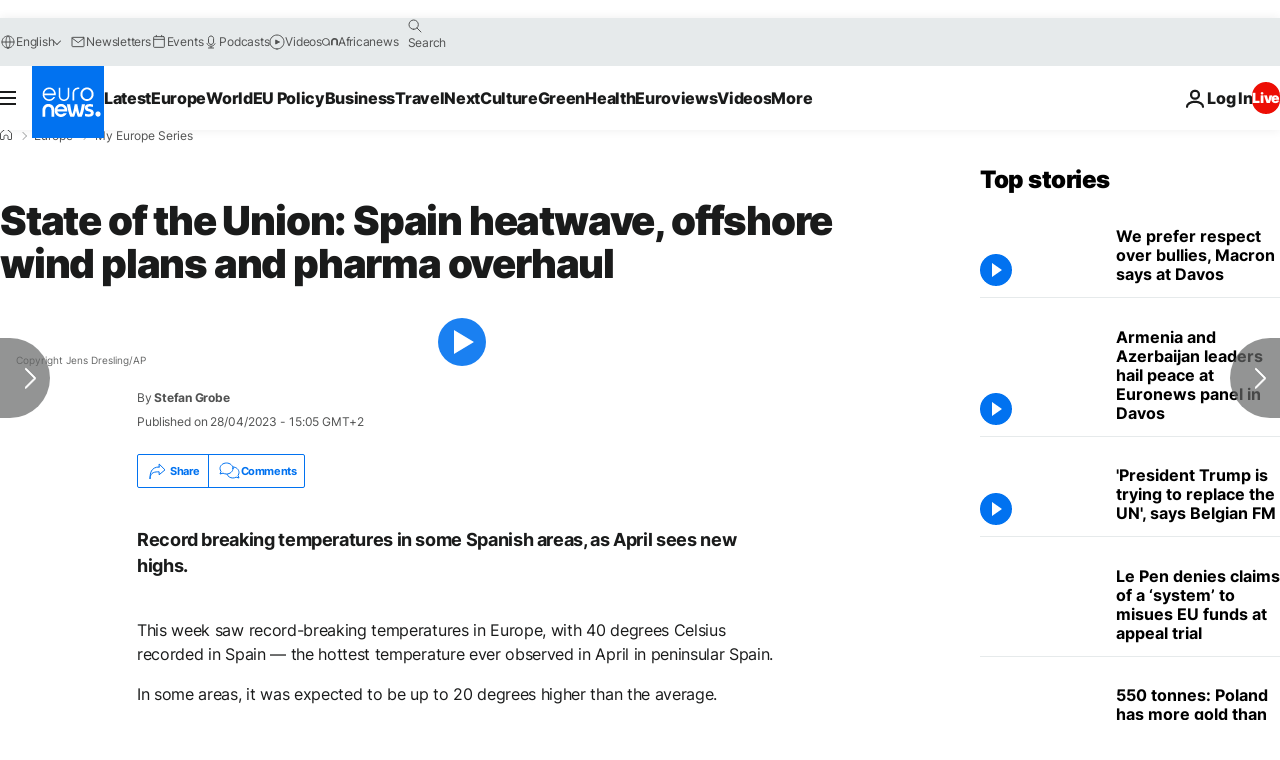

--- FILE ---
content_type: text/html; charset=UTF-8
request_url: https://www.euronews.com/my-europe/2023/04/28/state-of-the-union-spain-heatwave-offshore-wind-plans-and-pharma-overhaul
body_size: 33644
content:

<!DOCTYPE html>
  <!--
    EVENT ID : 2259898
    STORY ID : 7566054
        HOUSENUMBER : 230428_S1BX_51391827
      -->
<html lang="en">
<head>
  <meta charset="UTF-8">
              <title>State of the Union: Spain heatwave, offshore wind plans and pharma overhaul | Euronews</title>
<meta name="description" content="Record breaking temperatures in some Spanish areas, as April sees new highs.">
<meta name="keywords" content="Spain,global warming,Natural gas">
<meta name="robots" content="max-snippet:-1, max-image-preview:large, max-video-preview:5">
<meta name="date.created" content="2023-04-28 19:00:01">
<meta name="date.available" content="2023-04-28 19:00:01 +02:00">
<meta name="date.updated" content="2023-04-28 19:00:49">
<meta name="date.modified" content="2023-04-28 19:00:49 +02:00">
<meta name="program.url" content="state-of-the-union">
<meta name="article:modified_time" content="2023-04-28 19:00:49 +02:00">
<meta name="article:published_time" content="2023-04-28 19:00:01 +02:00">
<meta name="article:tag" content="Spain">
<meta name="article:tag" content="global warming">
<meta name="article:tag" content="Natural gas">
<meta name="article:theme" content="my-europe-series">
<meta name="article:section" content="my-europe_my-europe-series">
<meta name="article:vertical" content="my-europe">
<meta name="video:duration" content="420040">
<meta name="video:tag" content="Spain">
<meta name="video:tag" content="global warming">
<meta name="video:tag" content="Natural gas">
<meta name="nli:video" content="https://video.euronews.com/mp4/EN/WB/CC/23/04/28/en/230428_WBCC_0_151842156_420040_153108_en.mp4">
<meta name="news_keywords" content="Spain,global warming,Natural gas">
<meta name="sponsored" content="no">
<meta name="adv:branded" content="no">
<meta name="adv:featured" content="no">
<meta name="adv:premium" content="yes">
<meta name="wire" content="no">
<link rel="canonical" href="https://www.euronews.com/my-europe/2023/04/28/state-of-the-union-spain-heatwave-offshore-wind-plans-and-pharma-overhaul">
<link rel="alternate" hreflang="en" href="https://www.euronews.com/my-europe/2023/04/28/state-of-the-union-spain-heatwave-offshore-wind-plans-and-pharma-overhaul">
<link rel="alternate" hreflang="fr" href="https://fr.euronews.com/my-europe/2023/04/28/les-projets-gnl-de-lue-nont-rien-a-voir-avec-les-besoins-reels-de-leurope-a-court-terme">
<link rel="alternate" hreflang="de" href="https://de.euronews.com/my-europe/2023/04/28/die-woche-in-europa-windenergie-in-europa-auf-dem-vormarsch">
<link rel="alternate" hreflang="it" href="https://it.euronews.com/my-europe/2023/04/28/la-settimana-del-caldo-record-in-spagna-e-delle-sue-conseguenze">
<link rel="alternate" hreflang="es" href="https://es.euronews.com/my-europe/2023/04/28/semana-europea-temperaturas-de-record-en-espana">
<link rel="alternate" hreflang="pt" href="https://pt.euronews.com/my-europe/2023/04/28/estado-da-uniao-ue-esta-a-amarrar-se-aos-combustiveis-fosseis">
<link rel="alternate" hreflang="ru" href="https://ru.euronews.com/my-europe/2023/04/28/sotu-web-28-apr">
<link rel="alternate" hreflang="x-default" href="https://www.euronews.com">
<meta property="og:locale" content="en-GB">
<meta property="og:url" content="http://www.euronews.com/my-europe/2023/04/28/state-of-the-union-spain-heatwave-offshore-wind-plans-and-pharma-overhaul">
<meta property="og:site_name" content="euronews">
<meta property="og:type" content="article">
<meta property="og:title" content="State of the Union: Spain heatwave, offshore wind plans &amp; pharma rules">
<meta property="og:description" content="Record breaking temperatures in some Spanish areas, as April sees new highs. #StateOfTheUnion">
<meta property="og:image" content="https://static.euronews.com/articles/stories/07/56/60/74/1200x675_cmsv2_89a99c5a-1f8b-5982-ab2d-7ac9656fd2fd-7566074.jpg">
<meta property="og:image:width" content="1200">
<meta property="og:image:height" content="675">
<meta property="og:image:type" content="image/jpeg">
<meta property="og:image:alt" content="State of the Union: Spain heatwave, offshore wind plans and pharma overhaul">
<meta property="og:locale:alternate" content="en-GB">
<meta property="og:locale:alternate" content="fr-FR">
<meta property="og:locale:alternate" content="de-DE">
<meta property="og:locale:alternate" content="it-IT">
<meta property="og:locale:alternate" content="es-ES">
<meta property="og:locale:alternate" content="pt-PT">
<meta property="og:locale:alternate" content="ru-RU">
<meta property="og:locale:alternate:url" content="https://www.euronews.com/my-europe/2023/04/28/state-of-the-union-spain-heatwave-offshore-wind-plans-and-pharma-overhaul">

<meta name="twitter:site" content="@euronews">
<meta name="twitter:title" content="State of the Union: Spain heatwave, offshore wind plans &amp; pharma rules">
<meta name="twitter:description" content="Record breaking temperatures in some Spanish areas, as April sees new highs.">
<meta name="twitter:card" content="summary_large_image">
<meta name="twitter:image" content="https://static.euronews.com/articles/stories/07/56/60/74/1200x675_cmsv2_89a99c5a-1f8b-5982-ab2d-7ac9656fd2fd-7566074.jpg">
<meta name="twitter:image:alt" content="State of the Union: Spain heatwave, offshore wind plans and pharma overhaul">

<meta property="fb:pages" content="101402598109" />
    
            <link rel="apple-touch-icon" href="/apple-touch-icon.png">
  <link rel="apple-touch-icon" href="/apple-touch-icon-precomposed.png">
  <link rel="apple-touch-icon" sizes="57x57" href="/apple-touch-icon-57x57.png">
  <link rel="apple-touch-icon" sizes="60x60" href="/apple-touch-icon-60x60.png">
  <link rel="apple-touch-icon" sizes="72x72" href="/apple-touch-icon-72x72.png">
  <link rel="apple-touch-icon" sizes="76x76" href="/apple-touch-icon-76x76.png">
  <link rel="apple-touch-icon" sizes="114x114" href="/apple-touch-icon-114x114.png">
  <link rel="apple-touch-icon" sizes="120x120" href="/apple-touch-icon-120x120.png">
  <link rel="apple-touch-icon" sizes="120x120" href="/apple-touch-icon-120x120-precomposed.png">
  <link rel="apple-touch-icon" sizes="144x144" href="/apple-touch-icon-144x144.png">
  <link rel="apple-touch-icon" sizes="152x152" href="/apple-touch-icon-152x152.png">
  <link rel="apple-touch-icon" sizes="152x152" href="/apple-touch-icon-152x152-precomposed.png">
  <link rel="apple-touch-icon" sizes="180x180" href="/apple-touch-icon-180x180.png">
  <link rel="android-icon" sizes="192x192" href="/android-icon-192x192.png">
  <link rel="icon" sizes="16x16" href="/favicon-16x16.png">
  <link rel="icon" sizes="32x32" href="/favicon-32x32.png">
  <link rel="icon" sizes="48x48" href="/favicon.ico">
  <link rel="icon" sizes="96x96" href="/favicon-96x96.png">
  <link rel="icon" sizes="160x160" href="/favicon-160x160.png">
  <link rel="icon" sizes="192x192" href="/favicon-192x192.png">

    <link rel="manifest" href="/manifest.json">
  <meta name="theme-color" content="#ffffff">

  <link rel="home" href="/" title="homepage">


          <script type="application/ld+json">{
    "@context": "https://schema.org/",
    "@graph": [
        {
            "@type": "NewsArticle",
            "mainEntityOfPage": {
                "@type": "Webpage",
                "url": "https://www.euronews.com/my-europe/2023/04/28/state-of-the-union-spain-heatwave-offshore-wind-plans-and-pharma-overhaul"
            },
            "headline": "State of the Union: Spain heatwave, offshore wind plans and pharma overhaul",
            "description": "Record breaking temperatures in some Spanish areas, as April sees new highs.",
            "articleBody": "This week saw record-breaking temperatures in Europe, with 40 degrees Celsius recorded in Spain \u2014 the hottest temperature ever observed in April in peninsular Spain.\u00a0 In some areas, it was expected to be up to 20 degrees higher than the average. This prompted fears of wildfires in a nation already so dry that some farmers have opted not to plant crops at all. \u0022We are living in an alarming situation, not only because of this agricultural season, which is very complicated,\u0022 Eduardo Vera Canuto, a Spanish rice farmer said. \u0022We are not going to be able to sow rice. We have had five seasons and this would be the sixth, with many difficulties.\u0022 Do you think this is not political? Well, think again. The Spanish government requested emergency funds from the European Commission to help its farmers. The heat wave could lead to new disruptions in the EU\u2019s agricultural markets, already on tenterhooks after the grain crisis sparked by the war in Ukraine. Dealing with extreme weather will now be part of Europe\u2019s climate policy which also includes safeguarding energy security. North Sea countries band together In the Belgian port city of Ostend on Monday, nine coastal countries agreed to boost wind farm capacity in the North Sea. The idea is to boost offshore wind power generation to 120 gigawatts (GW) by 2030 and to at least 300 GW by 2050. Fatih Birol, the executive director of the International Energy Agency (IEA) told Euronews that the area is ripe for production. \u0022The potential we have in the North Sea in terms of offshore wind is huge,\u0022 Birol said. \u0022It is the best quality offshore wind in the world and the amount of potential we have is enough to power current Europe's electricity demand by six times, there is a huge potential there.\u0022 Europe\u2019s focus on renewables like wind power is part of a larger strategy to become energy independent and to achieve the bloc\u2019s climate goals, like phasing out fossil fuels. But Europe\u2019s frantic efforts to replace Russian gas last year led to the exact opposite: investment into and expansion of fossil gas imports and infrastructure \u2013 with potentially devastating consequences for the EU\u2019s Green Deal and the climate. This is an accusation Greenpeace makes in a report presented this week called \u0022Who Profits from War: How Gas Corporations Capitalise on the war in Ukraine\u0022. In an interview, Silvia Pastorelli, an EU climate and energy policy specialist at Greenpeace, criticised the bloc's response to the conflict.\u00a0 \u0022In a nutshell, the EU's response to a short-term energy crisis is a long-term fossil fuel lock-in with decade-long gas contracts,\u0022 Pastorelli told Euronews. \u0022Our study finds that EU governments are planning to build so much liquefied natural gas (LNG) import capacity, that, if constructed, it would increase the EU's greenhouse gas emissions by up to an equivalent of 950 million tonnes of CO2 each year. She added that any new LNG terminals, which will not immediately start operating are simply not necessary.\u00a0 \u0022It worsens the climate crisis, lines the pockets of fossil fuel companies, which we know have been making record profits and delays the necessary transition to a renewable energy system and makes it more difficult and more expensive for people.\u00a0 \u0022This energy crisis has made it painfully clear that what we think of energy security is outdated and cannot protect people from the shocks of a system that is based entirely on fossil fuels.\u00a0 \u0022Fossil gas needs to be phased out by 2035 at the latest. So, now is the time to rethink energy security.\u0022 Drugs rules overhaul On Wednesday, Brussels unveiled its biggest reform to the EU's pharmaceutical legislation in 20 years, sparking anger from the multi-billion euro industry. The proposal, which had previously been delayed, aims to increase medicine accessibility and affordability for EU citizens as well as fight against resistance to antibiotics. But making the drugs more accessible and affordable means slashing the standard regulatory protection period that big pharma currently enjoys, something pharma companies lobbied intensively against. \u0022A short way to describe [the proposal] is the triple-A\u0022, said Schinas.\u00a0 These stand for access, affordability and availability. Access to drugs, both innovative and generics, has been one of the main challenges for the Commission as shortages increase all over Europe. \u0022We want our citizens all over the European Union to have the same level of access to drugs. It is not a secret that big member states up to now had better chances to obtain certain drugs faster,\u0022 the Vice-President added. For Health Commissioner Stella Kyriakides, the current situation is \u0022unacceptable\u0022. \u0022Patients in the Western and bigger member states have access to 90% of newly approved medicines. In the Eastern and smaller member states the number is as low as 10%. Citizens wait from months to two or three years for these [new] medicines\u0022. Nathalie Moll, director general of the European Federation of Pharmaceutical Industries and Associations, reacted to the proposals in a statement, saying: \u0022The approach set out in the pharmaceutical legislation penalising innovation if a medicine is not available in all member states within two years is fundamentally flawed and represents an impossible target for companies.\u0022 ",
            "dateCreated": "2023-04-28T10:04:32+02:00",
            "dateModified": "2023-04-28T19:00:49+02:00",
            "datePublished": "2023-04-28T19:00:01+02:00",
            "image": {
                "@type": "ImageObject",
                "url": "https://static.euronews.com/articles/stories/07/56/60/74/1440x810_cmsv2_89a99c5a-1f8b-5982-ab2d-7ac9656fd2fd-7566074.jpg",
                "width": 1440,
                "height": 810,
                "caption": "Wind turbines at Flakfortet near Copenhagen. ",
                "thumbnail": "https://static.euronews.com/articles/stories/07/56/60/74/432x243_cmsv2_89a99c5a-1f8b-5982-ab2d-7ac9656fd2fd-7566074.jpg",
                "publisher": {
                    "@type": "Organization",
                    "name": "euronews",
                    "url": "https://static.euronews.com/website/images/euronews-logo-main-blue-403x60.png"
                }
            },
            "publisher": {
                "@type": "Organization",
                "name": "Euronews",
                "legalName": "Euronews",
                "url": "https://www.euronews.com/",
                "logo": {
                    "@type": "ImageObject",
                    "url": "https://static.euronews.com/website/images/euronews-logo-main-blue-403x60.png",
                    "width": 403,
                    "height": 60
                },
                "sameAs": [
                    "https://www.facebook.com/euronews",
                    "https://twitter.com/euronews",
                    "https://flipboard.com/@euronews",
                    "https://www.instagram.com/euronews.tv/",
                    "https://www.linkedin.com/company/euronews"
                ]
            },
            "articleSection": [
                "My Europe Series"
            ],
            "speakable": {
                "@type": "SpeakableSpecification",
                "xPath": [
                    "/html/head/title",
                    "/html/head/meta[@name='description']/@content"
                ],
                "url": "https://www.euronews.com/my-europe/2023/04/28/state-of-the-union-spain-heatwave-offshore-wind-plans-and-pharma-overhaul"
            }
        },
        {
            "@type": "WebSite",
            "name": "Euronews.com",
            "url": "https://www.euronews.com/",
            "potentialAction": {
                "@type": "SearchAction",
                "target": "https://www.euronews.com/search?query={search_term_string}",
                "query-input": "required name=search_term_string"
            },
            "sameAs": [
                "https://www.facebook.com/euronews",
                "https://twitter.com/euronews",
                "https://flipboard.com/@euronews",
                "https://www.instagram.com/euronews.tv/",
                "https://www.linkedin.com/company/euronews"
            ]
        }
    ]
}</script>
      

        <link rel="alternate" type="application/rss+xml" href="https://www.euronews.com/rss?level=program&amp;name=state-of-the-union"/>
    <link rel="alternate" type="application/rss+xml" href="https://www.euronews.com/rss?level=vertical&amp;name=my-europe"/>

    <meta name="application-name" content="euronews.com">

            <meta name="viewport" content="width=device-width, minimum-scale=1, initial-scale=1">

  
              <meta name="dfp-data" content="{&quot;rootId&quot;:&quot;6458&quot;,&quot;adUnit&quot;:&quot;&quot;,&quot;keyValues&quot;:[],&quot;level1&quot;:&quot;euronews_new&quot;,&quot;lazyLoadingOffset&quot;:300,&quot;hasSwipe&quot;:false,&quot;disabledAdSlots&quot;:[]}">

            <meta name="adobe-analytics-data" content="{&quot;site&quot;:{&quot;platform&quot;:&quot;&quot;,&quot;language&quot;:&quot;en&quot;,&quot;primarylanguage&quot;:&quot;&quot;,&quot;secondarylanguage&quot;:&quot;&quot;,&quot;environment&quot;:&quot;prod&quot;,&quot;brand&quot;:&quot;euronews&quot;,&quot;servicetype&quot;:&quot;web&quot;,&quot;version&quot;:&quot;15.5.2&quot;},&quot;page&quot;:{&quot;pagename&quot;:&quot;euronews.my-europe.my-europe-series.state-of-the-union.2259898.state-of-the-union-spain-heatwave-offshore-wind-plans-and-pharma-overhaul&quot;,&quot;pagehasad&quot;:&quot;&quot;,&quot;pagenumads&quot;:&quot;&quot;,&quot;sitesection&quot;:&quot;&quot;,&quot;sitesubsection1&quot;:&quot;&quot;,&quot;sitesubsection2&quot;:&quot;&quot;,&quot;pagetype&quot;:&quot;article&quot;,&quot;pageurl&quot;:&quot;www.euronews.com\/my-europe\/2023\/04\/28\/state-of-the-union-spain-heatwave-offshore-wind-plans-and-pharma-overhaul&quot;,&quot;pagedownloadtime&quot;:&quot;&quot;,&quot;vertical&quot;:&quot;my-europe&quot;,&quot;theme&quot;:&quot;my-europe-series&quot;,&quot;program&quot;:&quot;state-of-the-union&quot;,&quot;contenttype&quot;:&quot;txt&quot;,&quot;menustatus&quot;:&quot;&quot;,&quot;pagereload&quot;:&quot;&quot;,&quot;pagedisplaybreakpoint&quot;:&quot;&quot;,&quot;displaybreakingnewsbar&quot;:&quot;none&quot;,&quot;swipe&quot;:&quot;none&quot;,&quot;urlpath&quot;:&quot;www.euronews.com\/my-europe\/2023\/04\/28\/state-of-the-union-spain-heatwave-offshore-wind-plans-and-pharma-overhaul&quot;},&quot;search&quot;:{&quot;keyword&quot;:&quot;&quot;,&quot;searchresult&quot;:&quot;&quot;},&quot;uv&quot;:{&quot;uvid&quot;:&quot;&quot;,&quot;logged&quot;:&quot;&quot;,&quot;isbot&quot;:&quot;&quot;},&quot;article&quot;:{&quot;eventid&quot;:&quot;2259898&quot;,&quot;storyid&quot;:&quot;7566054&quot;,&quot;updatedate&quot;:&quot;28\/04\/2023&quot;,&quot;title&quot;:&quot;state of the union: spain heatwave, offshore wind plans and pharma overhaul&quot;,&quot;format&quot;:&quot;standard&quot;,&quot;nbdayssincepublication&quot;:998,&quot;articlepromotedtobcs&quot;:&quot;&quot;,&quot;articlepromotedtohp&quot;:&quot;&quot;,&quot;technicaltags&quot;:&quot;none&quot;,&quot;contenttaxonomy&quot;:&quot;&#039;gv_safe&#039;|&#039;gs_busfin&#039;|&#039;gb_safe&#039;|&#039;pos_ukrainecriris_ru&#039;|&#039;gs_science&#039;|&#039;gs_science_environ&#039;|&#039;gs_science_environment&#039;|&#039;gs_busfin_business_green&#039;|&#039;gs_busfin_business&#039;|&#039;gs_business&#039;|&#039;gs_busfin_indus&#039;&quot;,&quot;gallerynumber&quot;:&quot;none&quot;,&quot;hasvuukle&quot;:true,&quot;program&quot;:&quot;State Of The Union&quot;,&quot;tags&quot;:&quot;Spain,global warming,Natural gas&quot;},&quot;login&quot;:{&quot;subscriptiontype&quot;:&quot;other&quot;,&quot;dailynl&quot;:&quot;none&quot;},&quot;video&quot;:{&quot;videoid&quot;:&quot;2259898&quot;,&quot;youtubevideoid&quot;:&quot;none&quot;,&quot;dailymotionvideoid&quot;:&quot;none&quot;,&quot;housenumbervidid&quot;:&quot;230428_S1BX_51391827&quot;,&quot;name&quot;:&quot;state-of-the-union-spain-heatwave-offshore-wind-plans-and-pharma-overhaul&quot;,&quot;publicationdate&quot;:&quot;28\/04\/2023&quot;,&quot;type&quot;:&quot;vod&quot;,&quot;duration&quot;:&quot;420.04&quot;,&quot;isinplaylist&quot;:&quot;none&quot;,&quot;playlistname&quot;:&quot;none&quot;,&quot;haspreview&quot;:&quot;none&quot;,&quot;viewmode&quot;:&quot;none&quot;,&quot;playername&quot;:&quot;jwplayer&quot;,&quot;playlistnumitems&quot;:&quot;none&quot;,&quot;playlistposition&quot;:&quot;none&quot;,&quot;soundstatus&quot;:&quot;none&quot;},&quot;component&quot;:{&quot;name&quot;:&quot;&quot;,&quot;type&quot;:&quot;&quot;,&quot;action&quot;:&quot;&quot;,&quot;pagename&quot;:&quot;&quot;,&quot;actiondetail&quot;:&quot;&quot;},&quot;newsletter&quot;:{&quot;name&quot;:&quot;&quot;,&quot;location&quot;:&quot;&quot;},&quot;cm&quot;:{&quot;ssf&quot;:&quot;1&quot;},&quot;thirdPartiesDisabled&quot;:[],&quot;sendDate&quot;:null}">
  

  <meta id="metaEventId" name="eventId" content="2259898">
  <meta id="metaStoryId" name="storyId" content="7566054">
  <meta id="metaDfptValue" name="dfptValue" content="">
  <meta id="metaHouseNumber" name="houseNumber" content="230428_S1BX_51391827">
  <meta
  name="app-contexts" content="[&quot;main&quot;,&quot;article&quot;]">

    
    <meta name="default-img" content="https://images.euronews.com/articles/stories/07/56/60/74/480x270_cmsv2_89a99c5a-1f8b-5982-ab2d-7ac9656fd2fd-7566074.jpg">

          <link rel="preload" as="style" href="/build/e09c9fcfcc074bccb6b0-reduce-cls.css">
    <link rel="preload" as="style" href="/build/60f2680ec86092ed27b8-common.css">
    <link rel="preload" as="style" href="/build/2704ee1d94cf0ae161ea-trumps.css">
    <link rel="preload" as="style" href="/build/1e29222cf9b97f50ec61-header.css">
              <link rel="preload" as="script" href="https://securepubads.g.doubleclick.net/tag/js/gpt.js" />
      
                  <link rel="preload" as="image" imagesrcset="https://static.euronews.com/website/statics/vector/fallback.svg" imagesizes="(max-width: 1023px) 100vw, 67vw">
    
  
  <link rel="preload" as="style" href="/build/eb5119b45dbf273d50a5-article-viewport.css">

            <style>
    #accessibility-bar,#c-burger-button-checkbox,#c-language-switcher-list-open,.c-breaking-news,.c-language-switcher__list,.c-search-form__loader, .o-site-hr__second-level__dropdown,.o-site-hr__second-level__dropdown-mask,.o-site-hr__sidebar,.o-site-hr__sidebar-mask{display:none}
    .c-bar-now .c-tags-list,.c-bar-now__container,.c-navigation-bar,.c-navigation-bar__wrappable-list,.c-search-form.c-search-engine,.o-site-hr__first-level__container,.o-site-hr__second-level__container,.o-site-hr__second-level__links,.o-site-hr__second-level__burger-logo,.c-burger-button{display:flex}

    @supports (content-visibility: hidden) {
      .o-site-hr__second-level__dropdown,.o-site-hr__sidebar {
        display: flex;
        content-visibility: hidden;
      }
    }
  </style>

    <link rel="stylesheet" href="/build/e09c9fcfcc074bccb6b0-reduce-cls.css">
    <link rel="stylesheet" href="/build/60f2680ec86092ed27b8-common.css">
    <link rel="stylesheet" href="/build/2704ee1d94cf0ae161ea-trumps.css">
    <link rel="stylesheet" href="/build/1e29222cf9b97f50ec61-header.css">
    <link rel="stylesheet" href="/build/509b54a72fb69fe05136-didomi.css">

  
  <link rel="stylesheet" href="/build/0791760b27eeb6a629e6-swiper_bundle.css">

        <link rel="stylesheet" href="/build/7efb5a34a46b1f4c3ad5-article_newsy.css">
          <link rel="stylesheet" href="/build/eb5119b45dbf273d50a5-article-viewport.css">
          <link rel="stylesheet" href="/build/b578a895a0dfe8726f81-article_base.css">
  
        <style>@font-face{font-family: "Arial size-adjust";font-style: normal;font-weight: 400;font-display: swap;src: local("Arial");size-adjust: 102.5%;}body{font-family: 'Arial size-adjust', Arial, sans-serif;}</style>

    
          <link rel="stylesheet" href="/build/0a99ec3795784c5a8509-fonts.css" media="print" onload="this.media=&#039;all&#039;">
          
      
  
                <link rel="preconnect" href="https://static.euronews.com">
      <link rel="preconnect" href="https://api.privacy-center.org">
      <link rel="preconnect" href="https://sdk.privacy-center.org">
      <link rel="preconnect" href="https://www.googletagservices.com">
      <link rel="preconnect" href="https://pagead2.googlesyndication.com">
              <link rel="dns-prefetch" href="//scripts.opti-digital.com">
                  <link rel="dns-prefetch" href="https://connect.facebook.net">
                  <link rel="dns-prefetch" href="https://ping.chartbeat.net">
        <link rel="dns-prefetch" href="https://static.chartbeat.com">
        

              <link rel="dns-prefetch" href="https://odb.outbrain.com">
      <link rel="dns-prefetch" href="https://log.outbrainimg.com">
      <link rel="dns-prefetch" href="https://mcdp-chidc2.outbrain.com">
      <link rel="dns-prefetch" href="https://sync.outbrain.com">
      <link rel="dns-prefetch" href="https://libs.outbrain.com">
      <link rel="dns-prefetch" href="https://tcheck.outbrainimg.com">
      <link rel="dns-prefetch" href="https://widgets.outbrain.com">
      
    <script>
  window.euronewsEnvs = JSON.parse('{"PUBLIC_GIGYA_API_KEY":"4_G3z5aGNUymdcrkV9z9qOAg","PUBLIC_INSIDER_PARTNER_NAME":"euronewsfr","PUBLIC_INSIDER_PARTNER_ID":"10008155","PUBLIC_APP_ENV":"prod","PUBLIC_URLS_BASE":"euronews.com"}');
</script>


  <script> performance.mark('enw-first-script'); </script>
              <script id="euronews-initial-server-data">
                              window.getInitialServerData = () => ({"context":{"website":"euronews","pageType":"article","servicetype":"web","features":["socialManager","euronewsUUIDManager","userNavigationActivity","didomi","googleGpt","advertisingOptiDigital","wallpaper","DVTargetingSignalsManager","bombora","insider","scrollRestore","adobe","swiper","iaDisclaimerReporting","connatix","outbrain","video"],"featureFlipping":{"fast":{"adobe":{"languages":{"en":true,"fr":true,"de":true,"it":true,"es":true,"pt":true,"tr":true,"pl":true,"ru":true,"ar":true,"fa":true,"el":true,"hu":true},"thirdpart":true,"description":"Analytics tracking"},"adobeAudienceManager":{"languages":{"en":true,"fr":true,"de":true,"it":true,"es":true,"pt":true,"tr":true,"pl":true,"ru":true,"ar":true,"fa":true,"el":true,"hu":true},"thirdpart":true,"description":"_"},"adsAutorefresh":{"languages":{"en":false,"ar":false,"de":false,"el":false,"es":false,"fa":false,"fr":false,"hu":false,"it":false,"pt":false,"ru":false,"tr":false,"pl":false},"thirdpart":false,"description":"Permet un autorefresh auto des pubs toutes les X secondes"},"adsLazyloading":{"languages":{"en":true,"fr":true,"de":true,"it":true,"es":true,"pt":true,"tr":true,"pl":true,"ru":true,"ar":true,"fa":true,"el":true,"hu":true},"thirdpart":false,"description":"Permet d\u2019afficher les pubs au fur \u00e0 mesure du scroll d\u2019un utilisateur sur nos pages, ce qui permet d\u2019acc\u00e9l\u00e9rer le chargement du haut de page"},"advertising":{"languages":{"en":false,"fr":false,"de":false,"it":false,"es":false,"pt":false,"tr":false,"pl":false,"ru":false,"ar":false,"fa":false,"el":false,"hu":false},"thirdpart":false,"description":"to enable new advertising core (while double run, we use old advertising when this key is off)"},"advertisingOptiDigital":{"languages":{"en":true,"fr":true,"de":true,"it":true,"es":true,"pt":true,"tr":true,"pl":true,"ru":true,"ar":true,"fa":true,"el":true,"hu":true},"thirdpart":true,"description":"New Advertising management with OptiDigital"},"advertisingSingleRequestMode":{"languages":{"en":false,"ar":false,"de":false,"el":false,"es":false,"fa":false,"fr":false,"hu":false,"it":false,"pt":false,"ru":false,"tr":false,"pl":false},"thirdpart":false,"description":"WARNING: WHEN TURNED ON IT MAKES AD REQUEST COUNT EXPLODE AND LEADS TO TERRIBLE IMPRESSION\/REQUEST RATIO\nenable singleRequest mode for new advertising implementation (will do multirequest if disabled)"},"analytics":{"languages":{"en":true,"fr":true,"de":true,"it":true,"es":true,"pt":true,"tr":true,"pl":true,"ru":true,"ar":true,"fa":true,"el":true,"hu":true},"thirdpart":false,"description":"_"},"autorefresh":{"languages":{"en":true,"fr":true,"de":true,"it":true,"es":true,"pt":true,"tr":true,"pl":true,"ru":true,"ar":true,"fa":true,"el":true,"hu":true},"thirdpart":false,"description":"_"},"bcovery":{"languages":{"en":false,"ar":false,"de":false,"el":false,"es":false,"fa":false,"fr":false,"hu":false,"it":false,"pt":false,"ru":false,"tr":false,"pl":false},"thirdpart":true,"description":"_"},"bombora":{"languages":{"en":true,"fr":true,"de":true,"it":true,"es":true,"pt":true,"tr":true,"pl":true,"ru":true,"ar":true,"fa":false,"el":true,"hu":true},"thirdpart":true,"description":"_"},"bomboraStandardTag":{"languages":{"en":true,"fr":true,"de":true,"it":true,"es":true,"pt":true,"tr":true,"pl":true,"ru":true,"ar":true,"fa":false,"el":true,"hu":true},"thirdpart":true,"description":"_"},"breakingNewsBanner":{"languages":{"en":true,"fr":true,"de":true,"it":true,"es":true,"pt":true,"tr":true,"pl":true,"ru":true,"ar":true,"fa":true,"el":true,"hu":true},"thirdpart":false,"description":"_"},"caption":{"languages":{"en":true,"fr":true,"de":true,"it":true,"es":true,"pt":true,"tr":true,"pl":true,"ru":true,"ar":true,"fa":true,"el":true,"hu":true},"thirdpart":false,"description":"_"},"chartbeat":{"languages":{"en":true,"fr":true,"de":true,"it":true,"es":true,"pt":true,"tr":true,"pl":true,"ru":true,"ar":true,"fa":true,"el":true,"hu":true},"thirdpart":true,"description":"chartbeat.js is the Javascript code for the standard web tracking"},"chartbeat_mab":{"languages":{"en":true,"fr":true,"de":true,"it":true,"es":true,"pt":true,"tr":true,"pl":true,"ru":true,"ar":true,"fa":true,"el":true,"hu":true},"thirdpart":true,"description":"chartbeat_mab.js is the library for Chartbeat's headline testing functionality"},"connatix":{"languages":{"en":true,"fr":true,"de":true,"it":true,"es":true,"pt":true,"tr":true,"pl":true,"ru":true,"ar":true,"fa":true,"el":true,"hu":true},"thirdpart":true,"description":"_"},"connatixSticky":{"languages":{"en":false,"fr":false,"de":false,"it":false,"es":false,"pt":false,"tr":false,"pl":false,"ru":false,"ar":false,"fa":false,"el":false,"hu":false},"thirdpart":false,"description":"_"},"consentTemplates":{"languages":{"en":false,"fr":false,"de":false,"it":false,"es":false,"pt":false,"tr":false,"pl":false,"ru":false,"ar":false,"fa":false,"el":false,"hu":false},"thirdpart":false,"description":"consent notices (Didomi, ...)"},"dailymotion":{"languages":{"en":true,"fr":true,"de":true,"it":true,"es":true,"pt":true,"tr":true,"pl":true,"ru":false,"ar":true,"fa":false,"el":true,"hu":true},"thirdpart":false,"description":"_"},"datalayerManager":{"languages":{"en":false,"ar":false,"de":false,"el":false,"es":false,"fa":false,"fr":false,"hu":false,"it":false,"pt":false,"ru":false,"tr":false,"pl":false},"thirdpart":false,"description":"_"},"didomi":{"languages":{"en":true,"fr":true,"de":true,"it":true,"es":true,"pt":true,"tr":true,"pl":true,"ru":true,"ar":true,"fa":true,"el":true,"hu":true},"thirdpart":true,"description":null},"doubleVerify":{"languages":{"en":true,"fr":true,"de":true,"it":true,"es":true,"pt":true,"tr":true,"pl":true,"ru":true,"ar":true,"fa":true,"el":true,"hu":true},"thirdpart":true,"description":"_"},"durationMedia":{"languages":{"en":true,"fr":true,"de":true,"it":true,"es":true,"pt":true,"tr":true,"pl":true,"ru":true,"ar":true,"fa":true,"el":true,"hu":true},"thirdpart":true,"description":"_"},"DVTargetingSignalsManager":{"languages":{"en":true,"fr":true,"de":true,"it":true,"es":true,"pt":true,"tr":true,"pl":true,"ru":true,"ar":true,"fa":true,"el":true,"hu":true},"thirdpart":false,"description":"This feature aims to manage DV Targeting Signals.\r\nFor example: retrieving Targeting Signals, updating the advertising Datalayer, and storing DV Contextual Signals to the database."},"euronewsUUIDManager":{"languages":{"en":true,"fr":true,"de":true,"it":true,"es":true,"pt":true,"tr":true,"pl":true,"ru":true,"ar":true,"fa":true,"el":true,"hu":true},"thirdpart":false,"description":"This feature ensures each client has a persistent UUID by retrieving it from IndexedDB or cookies, or generating and storing one if it doesn\u2019t exist. The UUID is used by other features and services for consistent client identification."},"facebook":{"languages":{"en":true,"fr":true,"de":true,"it":true,"es":true,"pt":true,"tr":true,"pl":true,"ru":true,"ar":true,"fa":true,"el":true,"hu":true},"thirdpart":true,"description":null},"football":{"languages":{"en":true,"fr":true,"de":true,"it":true,"es":true,"pt":true,"tr":true,"pl":false,"ru":true,"ar":true,"fa":true,"el":true,"hu":true},"thirdpart":false,"description":"This FF is made to manage FootballLeagueDataHandler service"},"footballLeagueResults":{"languages":{"en":true,"ar":true,"de":true,"el":true,"es":true,"fa":true,"fr":true,"hu":true,"it":true,"pt":true,"ru":true,"tr":true,"pl":false},"thirdpart":false,"description":"This is for the service that manage the display\/management of the widget of football league results that we can find on the home page and other footblall pages"},"gallery":{"languages":{"en":true,"fr":true,"de":true,"it":true,"es":true,"pt":true,"tr":true,"pl":true,"ru":true,"ar":true,"fa":true,"el":true,"hu":true},"thirdpart":false,"description":"Widget Gallery"},"geoBlocking":{"languages":{"en":true,"ar":true,"de":true,"el":true,"es":true,"fa":true,"fr":true,"hu":true,"it":true,"pt":true,"ru":true,"tr":true,"pl":true},"thirdpart":false,"description":"_"},"geoedge":{"languages":{"en":true,"fr":true,"de":true,"it":true,"es":true,"pt":true,"tr":true,"pl":true,"ru":true,"ar":true,"fa":true,"el":true,"hu":true},"thirdpart":true,"description":"_"},"gigya":{"languages":{"en":true,"fr":true,"de":true,"it":true,"es":true,"pt":true,"tr":true,"pl":true,"ru":true,"ar":true,"fa":true,"el":true,"hu":true},"thirdpart":false,"description":"Login Euronews via SAP\/GIGYA"},"global_footer":{"languages":{"en":true,"fr":true,"de":true,"it":true,"es":true,"pt":true,"tr":true,"pl":true,"ru":true,"ar":true,"fa":true,"el":true,"hu":true},"thirdpart":true,"description":null},"googleGpt":{"languages":{"en":true,"fr":true,"de":true,"it":true,"es":true,"pt":true,"tr":true,"pl":true,"ru":true,"ar":true,"fa":true,"el":true,"hu":true},"thirdpart":true,"description":"GPT is mandatory for all the advertisement stack"},"google_analytics":{"languages":{"en":false,"ar":false,"de":false,"el":false,"es":false,"fa":false,"fr":false,"hu":false,"it":false,"pt":false,"ru":false,"tr":false,"pl":false},"thirdpart":true,"description":"_"},"google_gtm":{"languages":{"en":true,"fr":true,"de":true,"it":true,"es":true,"pt":true,"tr":true,"pl":true,"ru":true,"ar":true,"fa":true,"el":true,"hu":true},"thirdpart":true,"description":null},"grafanaFaro":{"languages":{"en":false,"fr":false,"de":false,"it":false,"es":false,"pt":false,"tr":false,"pl":false,"ru":false,"ar":false,"fa":false,"el":false,"hu":false},"thirdpart":false,"description":"_"},"gtag":{"languages":{"en":true,"fr":true,"de":true,"it":true,"es":true,"pt":true,"tr":true,"pl":true,"ru":true,"ar":true,"fa":true,"el":true,"hu":true},"thirdpart":true,"description":"_"},"header_redesign":{"languages":{"en":true,"fr":true,"de":true,"it":true,"es":true,"pt":true,"tr":true,"pl":true,"ru":true,"ar":true,"fa":true,"el":true,"hu":true},"thirdpart":false,"description":"FF qui active l'affichage du Header Redesign"},"home_new_design":{"languages":{"en":false,"fr":false,"de":false,"it":false,"es":false,"pt":false,"tr":false,"pl":false,"ru":false,"ar":false,"fa":false,"el":false,"hu":false},"thirdpart":false,"description":"Home New Design 2025"},"https":{"languages":{"en":true,"fr":true,"de":true,"it":true,"es":true,"pt":true,"tr":true,"pl":true,"ru":true,"ar":true,"fa":true,"el":true,"hu":true},"thirdpart":false,"description":null},"iaDisclaimerReporting":{"languages":{"en":true,"fr":true,"de":true,"it":true,"es":true,"pt":true,"tr":true,"pl":true,"ru":true,"ar":true,"fa":true,"el":true,"hu":true},"thirdpart":false,"description":"Display the IA Disclaimer"},"insider":{"languages":{"en":true,"fr":true,"de":true,"it":true,"es":true,"pt":true,"tr":true,"pl":true,"ru":true,"ar":true,"fa":true,"el":true,"hu":true},"thirdpart":true,"description":"_"},"jobbio":{"languages":{"en":false,"fr":false,"de":false,"it":false,"es":false,"pt":false,"tr":false,"pl":false,"ru":false,"ar":false,"fa":false,"el":false,"hu":false},"thirdpart":true,"description":"_"},"justIn":{"languages":{"en":true,"fr":true,"de":true,"it":true,"es":true,"pt":true,"tr":true,"pl":true,"ru":true,"ar":true,"fa":true,"el":true,"hu":true},"thirdpart":false,"description":"_"},"justInTimeline":{"languages":{"en":true,"fr":true,"de":true,"it":true,"es":true,"pt":true,"tr":true,"pl":true,"ru":true,"ar":true,"fa":true,"el":true,"hu":true},"thirdpart":false,"description":"Justin template new design 2025"},"lazyblock":{"languages":{"en":false,"ar":false,"de":false,"el":false,"es":false,"fa":false,"fr":false,"hu":true,"it":false,"pt":false,"ru":false,"tr":true,"pl":false},"thirdpart":false},"lazyload":{"languages":{"en":true,"fr":true,"de":true,"it":true,"es":true,"pt":true,"tr":true,"pl":true,"ru":true,"ar":true,"fa":true,"el":true,"hu":true},"thirdpart":false,"description":"_"},"leaderboardUnderHeader":{"languages":{"en":true,"ar":true,"de":false,"el":false,"es":false,"fa":true,"fr":false,"hu":false,"it":false,"pt":false,"ru":false,"tr":false,"pl":false},"thirdpart":false,"description":"main leaderboard under header instead of above on article page"},"linkObfuscator":{"languages":{"en":true,"fr":true,"de":true,"it":true,"es":true,"pt":true,"tr":true,"pl":true,"ru":true,"ar":true,"fa":true,"el":true,"hu":true},"thirdpart":false,"description":"This feature aims to obfuscate all links for which the obfuscation is implemented in the Twig template."},"liveramp":{"languages":{"en":true,"fr":true,"de":true,"it":true,"es":true,"pt":true,"tr":true,"pl":true,"ru":true,"ar":true,"fa":true,"el":true,"hu":true},"thirdpart":true,"description":"https:\/\/liveramp.com\/"},"login":{"languages":{"en":true,"fr":true,"de":true,"it":true,"es":true,"pt":true,"tr":true,"pl":true,"ru":true,"ar":true,"fa":true,"el":true,"hu":true},"thirdpart":false,"description":"Allow login for Gigya"},"loginWall":{"languages":{"en":false,"fr":true,"de":false,"it":false,"es":true,"pt":false,"tr":false,"pl":false,"ru":false,"ar":false,"fa":false,"el":false,"hu":false},"thirdpart":false,"description":"_"},"longerCacheStrategy":{"languages":{"en":true,"fr":true,"de":true,"it":true,"es":true,"pt":true,"tr":true,"pl":true,"ru":true,"ar":true,"fa":true,"el":true,"hu":true},"thirdpart":false,"description":"Enable longer cache on various pages (see EW-5784)"},"nativo":{"languages":{"en":true,"fr":true,"de":true,"it":true,"es":true,"pt":true,"tr":true,"pl":true,"ru":true,"ar":true,"fa":true,"el":true,"hu":true},"thirdpart":false,"description":"_"},"new_liveblogging":{"languages":{"en":true,"fr":true,"de":true,"it":true,"es":true,"pt":true,"tr":true,"pl":true,"ru":true,"ar":true,"fa":true,"el":true,"hu":true},"thirdpart":false,"description":"Activate new Arena liveblogging feature (with TypeScript service)"},"nonli":{"languages":{"en":true,"fr":true,"de":true,"it":true,"es":true,"pt":true,"tr":true,"pl":true,"ru":true,"ar":true,"fa":true,"el":true,"hu":true},"thirdpart":true,"description":"This TP replace echobox to publish automatically our articles on social networks"},"outbrain":{"languages":{"en":true,"fr":true,"de":true,"it":true,"es":true,"pt":true,"tr":true,"pl":true,"ru":true,"ar":true,"fa":true,"el":true,"hu":true},"thirdpart":true,"description":"_"},"outbrain_lazyloading":{"languages":{"en":true,"fr":true,"de":true,"it":true,"es":true,"pt":true,"tr":true,"pl":true,"ru":true,"ar":true,"fa":true,"el":true,"hu":true},"thirdpart":true,"description":"_"},"ownpage":{"languages":{"en":true,"ar":true,"de":true,"el":true,"es":true,"fa":true,"fr":true,"hu":true,"it":true,"pt":true,"ru":true,"tr":true,"pl":false},"thirdpart":true,"description":"newsletter"},"pfp-ima":{"languages":{"en":false,"ar":false,"de":false,"el":false,"es":false,"fa":false,"fr":false,"hu":false,"it":false,"pt":false,"ru":false,"tr":false,"pl":false},"thirdpart":false,"description":"_"},"pfpLive":{"languages":{"en":true,"fr":true,"de":true,"it":true,"es":true,"pt":true,"tr":true,"pl":true,"ru":false,"ar":true,"fa":false,"el":true,"hu":true},"thirdpart":false,"description":"_"},"pfpVOD":{"languages":{"en":true,"fr":true,"de":true,"it":true,"es":true,"pt":true,"tr":true,"pl":true,"ru":false,"ar":true,"fa":false,"el":true,"hu":true},"thirdpart":false,"description":"_"},"player_lazyload_click":{"languages":{"en":true,"fr":true,"de":true,"it":true,"es":true,"pt":true,"tr":true,"pl":true,"ru":true,"ar":true,"fa":true,"el":true,"hu":true},"thirdpart":false,"description":null},"scribblelive":{"languages":{"en":true,"ar":true,"de":true,"el":true,"es":true,"fa":true,"fr":true,"hu":true,"it":true,"pt":true,"ru":true,"tr":true,"pl":false},"thirdpart":true},"scrollRestore":{"languages":{"en":true,"fr":true,"de":true,"it":true,"es":true,"pt":true,"tr":true,"pl":true,"ru":true,"ar":true,"fa":true,"el":true,"hu":true},"thirdpart":false,"description":"This feature sets the browser's scrollRestoration property to 'manual', ensuring the scroll position resets to the top of the page upon refresh"},"search":{"languages":{"en":true,"fr":true,"de":true,"it":true,"es":true,"pt":true,"tr":true,"pl":true,"ru":true,"ar":true,"fa":true,"el":true,"hu":true},"thirdpart":false,"description":"_"},"sentry":{"languages":{"en":true,"fr":true,"de":true,"it":true,"es":true,"pt":true,"tr":true,"pl":true,"ru":true,"ar":true,"fa":true,"el":true,"hu":true},"thirdpart":true,"description":"APM - Technical TP"},"socialManager":{"languages":{"en":true,"fr":true,"de":true,"it":true,"es":true,"pt":true,"tr":true,"pl":true,"ru":true,"ar":true,"fa":true,"el":true,"hu":true},"thirdpart":false,"description":"Social manager TS service for social network popup management"},"StickyFloor":{"languages":{"en":true,"fr":true,"de":true,"it":true,"es":true,"pt":true,"tr":true,"pl":true,"ru":true,"ar":true,"fa":true,"el":true,"hu":true},"thirdpart":false,"description":null},"streamAMP":{"languages":{"en":false,"ar":false,"de":false,"el":false,"es":false,"fa":false,"fr":false,"hu":false,"it":false,"pt":false,"ru":false,"tr":false,"pl":false},"thirdpart":true},"style_css_site_header":{"languages":{"en":false,"ar":false,"de":false,"el":false,"es":false,"fa":false,"fr":false,"hu":false,"it":false,"pt":false,"ru":false,"tr":false,"pl":false},"thirdpart":false,"description":"Ex\u00e9cuter le CSS du Site Header dans directement dans <style> dans <head>, et en premier, ind\u00e9pendamment des autres fichiers CSS."},"survey_popup":{"languages":{"en":false,"fr":false,"de":false,"it":false,"es":false,"pt":false,"tr":false,"pl":false,"ru":false,"ar":false,"fa":false,"el":false,"hu":false},"thirdpart":false,"description":null},"swiper":{"languages":{"en":true,"fr":true,"de":true,"it":true,"es":true,"pt":true,"tr":true,"pl":true,"ru":true,"ar":true,"fa":true,"el":true,"hu":true},"thirdpart":false,"description":"_"},"swipe_article":{"languages":{"en":true,"fr":true,"de":true,"it":true,"es":true,"pt":true,"tr":true,"pl":true,"ru":true,"ar":true,"fa":true,"el":true,"hu":true},"thirdpart":false,"description":"_"},"teads":{"languages":{"en":true,"fr":true,"de":true,"it":true,"es":true,"pt":true,"tr":true,"pl":true,"ru":true,"ar":true,"fa":true,"el":true,"hu":true},"thirdpart":true,"description":"Renomm\u00e9e depuis \"teadsCookielessTag\" pour le nouveau script advertising."},"teadsCookielessTag":{"languages":{"en":true,"fr":true,"de":true,"it":true,"es":true,"pt":true,"tr":true,"pl":true,"ru":true,"ar":true,"fa":true,"el":true,"hu":true},"thirdpart":true,"description":"Ancienne cl\u00e9, utilis\u00e9e avec l'ancien script advertising, remplac\u00e9e par \"teads\"."},"telemetry-php":{"languages":{"en":false,"fr":false,"de":false,"it":false,"es":false,"pt":false,"tr":false,"pl":false,"ru":false,"ar":false,"fa":false,"el":false,"hu":false},"thirdpart":false,"description":"D\u00e9sactive l'Open Telemetry -> Grafana\r\nSur le site cot\u00e9 FRONT\/PHP"},"telemetry-ts":{"languages":{"en":false,"fr":false,"de":false,"it":false,"es":false,"pt":false,"tr":false,"pl":false,"ru":false,"ar":false,"fa":false,"el":false,"hu":false},"thirdpart":false,"description":"Grafana openTelemetry for Front TS"},"textToSpeech":{"languages":{"en":true,"fr":true,"de":true,"it":true,"es":true,"pt":true,"tr":true,"pl":true,"ru":true,"ar":true,"fa":true,"el":true,"hu":true},"thirdpart":true,"description":"Solution de synthese vocale convertissant le texte en audio."},"tmpTestNewImageServer":{"languages":{"en":true,"fr":true,"de":true,"it":true,"es":true,"pt":true,"tr":true,"pl":true,"ru":true,"ar":true,"fa":true,"el":true,"hu":true},"thirdpart":false,"description":"this must be temporary! rewrite static.euronews.com article image to images.euronews.com"},"twitter":{"languages":{"en":true,"fr":true,"de":true,"it":true,"es":true,"pt":true,"tr":true,"pl":true,"ru":true,"ar":true,"fa":true,"el":true,"hu":true},"thirdpart":true,"description":"_"},"userNavigationActivity":{"languages":{"en":true,"fr":true,"de":true,"it":true,"es":true,"pt":true,"tr":true,"pl":true,"ru":true,"ar":true,"fa":true,"el":true,"hu":true},"thirdpart":false,"description":"Service that stores user last visited page and last language"},"video":{"languages":{"en":true,"fr":true,"de":true,"it":true,"es":true,"pt":true,"tr":true,"pl":true,"ru":true,"ar":true,"fa":true,"el":true,"hu":true},"thirdpart":false,"description":"Video Player for article pages"},"vuukle":{"languages":{"en":true,"fr":true,"de":true,"it":true,"es":true,"pt":true,"tr":true,"pl":false,"ru":true,"ar":true,"fa":true,"el":true,"hu":true},"thirdpart":true,"description":"_"},"wallpaper":{"languages":{"en":true,"fr":true,"de":true,"it":true,"es":true,"pt":true,"tr":true,"pl":true,"ru":true,"ar":true,"fa":true,"el":true,"hu":true},"thirdpart":false,"description":"_"},"weatherCarousel":{"languages":{"en":true,"fr":true,"de":true,"it":true,"es":true,"pt":true,"tr":true,"pl":true,"ru":true,"ar":true,"fa":true,"el":true,"hu":true},"thirdpart":false,"description":"Service for the carousel on the weather town page"},"weatherSearch":{"languages":{"en":true,"fr":true,"de":true,"it":true,"es":true,"pt":true,"tr":true,"pl":true,"ru":true,"ar":true,"fa":true,"el":true,"hu":true},"thirdpart":false,"description":"_"},"widgets":{"languages":{"en":true,"fr":true,"de":true,"it":true,"es":true,"pt":true,"tr":true,"pl":true,"ru":true,"ar":true,"fa":true,"el":true,"hu":true},"thirdpart":false,"description":"This is for Typescript widget service"},"yieldbird":{"languages":{"en":true,"fr":true,"de":true,"it":true,"es":true,"pt":true,"tr":true,"pl":true,"ru":true,"ar":true,"fa":true,"el":true,"hu":true},"thirdpart":true,"description":"_"},"automatad":{"languages":{"en":true,"ar":true,"de":true,"el":true,"es":true,"fa":true,"fr":true,"hu":true,"it":true,"pt":true,"ru":true,"tr":true,"pl":true},"thirdpart":true,"description":"_"},"DurationMedia":{"languages":{"en":true,"fr":true,"de":true,"it":true,"es":true,"pt":true,"tr":true,"pl":true,"ru":true,"ar":true,"fa":true,"el":true,"hu":true},"thirdpart":true,"description":"_"},"linkedinNext":{"languages":{"en":true,"ar":false,"de":false,"el":false,"es":false,"fa":false,"fr":false,"hu":false,"it":false,"pt":false,"ru":false,"tr":false,"pl":false},"thirdpart":true},"mailmunch":{"languages":{"en":true,"ar":true,"de":true,"el":true,"es":true,"fa":true,"fr":true,"hu":true,"it":true,"pt":true,"ru":true,"tr":true,"pl":false},"thirdpart":true},"popup_message_all_website":{"languages":{"en":false,"ar":false,"de":false,"el":false,"es":false,"fa":false,"fr":false,"hu":false,"it":false,"pt":false,"ru":false,"tr":false,"pl":false},"thirdpart":false},"popup_message_live":{"languages":{"en":false,"ar":false,"de":false,"el":false,"es":false,"fa":false,"fr":false,"hu":false,"it":false,"pt":false,"ru":false,"tr":false,"pl":false},"thirdpart":false},"video_autoplay":{"languages":{"en":true,"fr":true,"de":true,"it":true,"es":true,"pt":true,"tr":true,"pl":true,"ru":true,"ar":true,"fa":true,"el":true,"hu":true},"thirdpart":false,"description":null}},"slow":{"adobe":{"languages":{"en":true,"fr":true,"de":true,"it":true,"es":true,"pt":true,"tr":true,"pl":true,"ru":true,"ar":true,"fa":true,"el":true,"hu":true},"thirdpart":true,"description":"Analytics tracking"},"adobeAudienceManager":{"languages":{"en":true,"fr":true,"de":true,"it":true,"es":true,"pt":true,"tr":true,"pl":true,"ru":true,"ar":true,"fa":true,"el":true,"hu":true},"thirdpart":true,"description":"_"},"adsAutorefresh":{"languages":{"en":false,"ar":false,"de":false,"el":false,"es":false,"fa":false,"fr":false,"hu":false,"it":false,"pt":false,"ru":false,"tr":false,"pl":false},"thirdpart":false,"description":"Permet un autorefresh auto des pubs toutes les X secondes"},"adsLazyloading":{"languages":{"en":true,"fr":true,"de":true,"it":true,"es":true,"pt":true,"tr":true,"pl":true,"ru":true,"ar":true,"fa":true,"el":true,"hu":true},"thirdpart":false,"description":"Permet d\u2019afficher les pubs au fur \u00e0 mesure du scroll d\u2019un utilisateur sur nos pages, ce qui permet d\u2019acc\u00e9l\u00e9rer le chargement du haut de page"},"advertising":{"languages":{"en":false,"fr":false,"de":false,"it":false,"es":false,"pt":false,"tr":false,"pl":false,"ru":false,"ar":false,"fa":false,"el":false,"hu":false},"thirdpart":false,"description":"to enable new advertising core (while double run, we use old advertising when this key is off)"},"advertisingOptiDigital":{"languages":{"en":true,"fr":true,"de":true,"it":true,"es":true,"pt":true,"tr":true,"pl":true,"ru":true,"ar":true,"fa":true,"el":true,"hu":true},"thirdpart":true,"description":"New Advertising management with OptiDigital"},"advertisingSingleRequestMode":{"languages":{"en":false,"ar":false,"de":false,"el":false,"es":false,"fa":false,"fr":false,"hu":false,"it":false,"pt":false,"ru":false,"tr":false,"pl":false},"thirdpart":false,"description":"WARNING: WHEN TURNED ON IT MAKES AD REQUEST COUNT EXPLODE AND LEADS TO TERRIBLE IMPRESSION\/REQUEST RATIO\nenable singleRequest mode for new advertising implementation (will do multirequest if disabled)"},"analytics":{"languages":{"en":true,"fr":true,"de":true,"it":true,"es":true,"pt":true,"tr":true,"pl":true,"ru":true,"ar":true,"fa":true,"el":true,"hu":true},"thirdpart":false,"description":"_"},"autorefresh":{"languages":{"en":true,"fr":true,"de":true,"it":true,"es":true,"pt":true,"tr":true,"pl":true,"ru":true,"ar":true,"fa":true,"el":true,"hu":true},"thirdpart":false,"description":"_"},"bcovery":{"languages":{"en":false,"ar":false,"de":false,"el":false,"es":false,"fa":false,"fr":false,"hu":false,"it":false,"pt":false,"ru":false,"tr":false,"pl":false},"thirdpart":true,"description":"_"},"bombora":{"languages":{"en":true,"fr":true,"de":true,"it":true,"es":true,"pt":true,"tr":true,"pl":true,"ru":true,"ar":true,"fa":false,"el":true,"hu":true},"thirdpart":true,"description":"_"},"bomboraStandardTag":{"languages":{"en":true,"fr":true,"de":true,"it":true,"es":true,"pt":true,"tr":true,"pl":true,"ru":true,"ar":true,"fa":false,"el":true,"hu":true},"thirdpart":true,"description":"_"},"breakingNewsBanner":{"languages":{"en":true,"fr":true,"de":true,"it":true,"es":true,"pt":true,"tr":true,"pl":true,"ru":true,"ar":true,"fa":true,"el":true,"hu":true},"thirdpart":false,"description":"_"},"caption":{"languages":{"en":true,"fr":true,"de":true,"it":true,"es":true,"pt":true,"tr":true,"pl":true,"ru":true,"ar":true,"fa":true,"el":true,"hu":true},"thirdpart":false,"description":"_"},"chartbeat":{"languages":{"en":true,"fr":true,"de":true,"it":true,"es":true,"pt":true,"tr":true,"pl":true,"ru":true,"ar":true,"fa":true,"el":true,"hu":true},"thirdpart":true,"description":"chartbeat.js is the Javascript code for the standard web tracking"},"chartbeat_mab":{"languages":{"en":true,"fr":true,"de":true,"it":true,"es":true,"pt":true,"tr":true,"pl":true,"ru":true,"ar":true,"fa":true,"el":true,"hu":true},"thirdpart":true,"description":"chartbeat_mab.js is the library for Chartbeat's headline testing functionality"},"connatix":{"languages":{"en":true,"fr":true,"de":true,"it":true,"es":true,"pt":true,"tr":true,"pl":true,"ru":true,"ar":true,"fa":true,"el":true,"hu":true},"thirdpart":true,"description":"_"},"connatixSticky":{"languages":{"en":false,"fr":false,"de":false,"it":false,"es":false,"pt":false,"tr":false,"pl":false,"ru":false,"ar":false,"fa":false,"el":false,"hu":false},"thirdpart":false,"description":"_"},"consentTemplates":{"languages":{"en":false,"fr":false,"de":false,"it":false,"es":false,"pt":false,"tr":false,"pl":false,"ru":false,"ar":false,"fa":false,"el":false,"hu":false},"thirdpart":false,"description":"consent notices (Didomi, ...)"},"dailymotion":{"languages":{"en":true,"fr":true,"de":true,"it":true,"es":true,"pt":true,"tr":true,"pl":true,"ru":false,"ar":true,"fa":false,"el":true,"hu":true},"thirdpart":false,"description":"_"},"datalayerManager":{"languages":{"en":false,"ar":false,"de":false,"el":false,"es":false,"fa":false,"fr":false,"hu":false,"it":false,"pt":false,"ru":false,"tr":false,"pl":false},"thirdpart":false,"description":"_"},"didomi":{"languages":{"en":true,"fr":true,"de":true,"it":true,"es":true,"pt":true,"tr":true,"pl":true,"ru":true,"ar":true,"fa":true,"el":true,"hu":true},"thirdpart":true,"description":null},"doubleVerify":{"languages":{"en":true,"fr":true,"de":true,"it":true,"es":true,"pt":true,"tr":true,"pl":true,"ru":true,"ar":true,"fa":true,"el":true,"hu":true},"thirdpart":true,"description":"_"},"durationMedia":{"languages":{"en":true,"fr":true,"de":true,"it":true,"es":true,"pt":true,"tr":true,"pl":true,"ru":true,"ar":true,"fa":true,"el":true,"hu":true},"thirdpart":true,"description":"_"},"DVTargetingSignalsManager":{"languages":{"en":true,"fr":true,"de":true,"it":true,"es":true,"pt":true,"tr":true,"pl":true,"ru":true,"ar":true,"fa":true,"el":true,"hu":true},"thirdpart":false,"description":"This feature aims to manage DV Targeting Signals.\r\nFor example: retrieving Targeting Signals, updating the advertising Datalayer, and storing DV Contextual Signals to the database."},"euronewsUUIDManager":{"languages":{"en":true,"fr":true,"de":true,"it":true,"es":true,"pt":true,"tr":true,"pl":true,"ru":true,"ar":true,"fa":true,"el":true,"hu":true},"thirdpart":false,"description":"This feature ensures each client has a persistent UUID by retrieving it from IndexedDB or cookies, or generating and storing one if it doesn\u2019t exist. The UUID is used by other features and services for consistent client identification."},"facebook":{"languages":{"en":true,"fr":true,"de":true,"it":true,"es":true,"pt":true,"tr":true,"pl":true,"ru":true,"ar":true,"fa":true,"el":true,"hu":true},"thirdpart":true,"description":null},"football":{"languages":{"en":true,"fr":true,"de":true,"it":true,"es":true,"pt":true,"tr":true,"pl":false,"ru":true,"ar":true,"fa":true,"el":true,"hu":true},"thirdpart":false,"description":"This FF is made to manage FootballLeagueDataHandler service"},"footballLeagueResults":{"languages":{"en":true,"ar":true,"de":true,"el":true,"es":true,"fa":true,"fr":true,"hu":true,"it":true,"pt":true,"ru":true,"tr":true,"pl":false},"thirdpart":false,"description":"This is for the service that manage the display\/management of the widget of football league results that we can find on the home page and other footblall pages"},"gallery":{"languages":{"en":true,"fr":true,"de":true,"it":true,"es":true,"pt":true,"tr":true,"pl":true,"ru":true,"ar":true,"fa":true,"el":true,"hu":true},"thirdpart":false,"description":"Widget Gallery"},"geoBlocking":{"languages":{"en":true,"ar":true,"de":true,"el":true,"es":true,"fa":true,"fr":true,"hu":true,"it":true,"pt":true,"ru":true,"tr":true,"pl":true},"thirdpart":false,"description":"_"},"geoedge":{"languages":{"en":true,"fr":true,"de":true,"it":true,"es":true,"pt":true,"tr":true,"pl":true,"ru":true,"ar":true,"fa":true,"el":true,"hu":true},"thirdpart":true,"description":"_"},"gigya":{"languages":{"en":true,"fr":true,"de":true,"it":true,"es":true,"pt":true,"tr":true,"pl":true,"ru":true,"ar":true,"fa":true,"el":true,"hu":true},"thirdpart":false,"description":"Login Euronews via SAP\/GIGYA"},"global_footer":{"languages":{"en":true,"fr":true,"de":true,"it":true,"es":true,"pt":true,"tr":true,"pl":true,"ru":true,"ar":true,"fa":true,"el":true,"hu":true},"thirdpart":true,"description":null},"googleGpt":{"languages":{"en":true,"fr":true,"de":true,"it":true,"es":true,"pt":true,"tr":true,"pl":true,"ru":true,"ar":true,"fa":true,"el":true,"hu":true},"thirdpart":true,"description":"GPT is mandatory for all the advertisement stack"},"google_analytics":{"languages":{"en":false,"ar":false,"de":false,"el":false,"es":false,"fa":false,"fr":false,"hu":false,"it":false,"pt":false,"ru":false,"tr":false,"pl":false},"thirdpart":true,"description":"_"},"google_gtm":{"languages":{"en":true,"fr":true,"de":true,"it":true,"es":true,"pt":true,"tr":true,"pl":true,"ru":true,"ar":true,"fa":true,"el":true,"hu":true},"thirdpart":true,"description":null},"grafanaFaro":{"languages":{"en":false,"fr":false,"de":false,"it":false,"es":false,"pt":false,"tr":false,"pl":false,"ru":false,"ar":false,"fa":false,"el":false,"hu":false},"thirdpart":false,"description":"_"},"gtag":{"languages":{"en":true,"fr":true,"de":true,"it":true,"es":true,"pt":true,"tr":true,"pl":true,"ru":true,"ar":true,"fa":true,"el":true,"hu":true},"thirdpart":true,"description":"_"},"header_redesign":{"languages":{"en":true,"fr":true,"de":true,"it":true,"es":true,"pt":true,"tr":true,"pl":true,"ru":true,"ar":true,"fa":true,"el":true,"hu":true},"thirdpart":false,"description":"FF qui active l'affichage du Header Redesign"},"home_new_design":{"languages":{"en":false,"fr":false,"de":false,"it":false,"es":false,"pt":false,"tr":false,"pl":false,"ru":false,"ar":false,"fa":false,"el":false,"hu":false},"thirdpart":false,"description":"Home New Design 2025"},"https":{"languages":{"en":true,"fr":true,"de":true,"it":true,"es":true,"pt":true,"tr":true,"pl":true,"ru":true,"ar":true,"fa":true,"el":true,"hu":true},"thirdpart":false,"description":null},"iaDisclaimerReporting":{"languages":{"en":true,"fr":true,"de":true,"it":true,"es":true,"pt":true,"tr":true,"pl":true,"ru":true,"ar":true,"fa":true,"el":true,"hu":true},"thirdpart":false,"description":"Display the IA Disclaimer"},"insider":{"languages":{"en":true,"fr":true,"de":true,"it":true,"es":true,"pt":true,"tr":true,"pl":true,"ru":true,"ar":true,"fa":true,"el":true,"hu":true},"thirdpart":true,"description":"_"},"jobbio":{"languages":{"en":false,"fr":false,"de":false,"it":false,"es":false,"pt":false,"tr":false,"pl":false,"ru":false,"ar":false,"fa":false,"el":false,"hu":false},"thirdpart":true,"description":"_"},"justIn":{"languages":{"en":true,"fr":true,"de":true,"it":true,"es":true,"pt":true,"tr":true,"pl":true,"ru":true,"ar":true,"fa":true,"el":true,"hu":true},"thirdpart":false,"description":"_"},"justInTimeline":{"languages":{"en":true,"fr":true,"de":true,"it":true,"es":true,"pt":true,"tr":true,"pl":true,"ru":true,"ar":true,"fa":true,"el":true,"hu":true},"thirdpart":false,"description":"Justin template new design 2025"},"lazyblock":{"languages":{"en":false,"ar":false,"de":false,"el":false,"es":false,"fa":false,"fr":false,"hu":true,"it":false,"pt":false,"ru":false,"tr":true,"pl":false},"thirdpart":false},"lazyload":{"languages":{"en":true,"fr":true,"de":true,"it":true,"es":true,"pt":true,"tr":true,"pl":true,"ru":true,"ar":true,"fa":true,"el":true,"hu":true},"thirdpart":false,"description":"_"},"leaderboardUnderHeader":{"languages":{"en":true,"ar":true,"de":false,"el":false,"es":false,"fa":true,"fr":false,"hu":false,"it":false,"pt":false,"ru":false,"tr":false,"pl":false},"thirdpart":false,"description":"main leaderboard under header instead of above on article page"},"linkObfuscator":{"languages":{"en":true,"fr":true,"de":true,"it":true,"es":true,"pt":true,"tr":true,"pl":true,"ru":true,"ar":true,"fa":true,"el":true,"hu":true},"thirdpart":false,"description":"This feature aims to obfuscate all links for which the obfuscation is implemented in the Twig template."},"liveramp":{"languages":{"en":true,"fr":true,"de":true,"it":true,"es":true,"pt":true,"tr":true,"pl":true,"ru":true,"ar":true,"fa":true,"el":true,"hu":true},"thirdpart":true,"description":"https:\/\/liveramp.com\/"},"login":{"languages":{"en":true,"fr":true,"de":true,"it":true,"es":true,"pt":true,"tr":true,"pl":true,"ru":true,"ar":true,"fa":true,"el":true,"hu":true},"thirdpart":false,"description":"Allow login for Gigya"},"loginWall":{"languages":{"en":false,"fr":true,"de":false,"it":false,"es":true,"pt":false,"tr":false,"pl":false,"ru":false,"ar":false,"fa":false,"el":false,"hu":false},"thirdpart":false,"description":"_"},"longerCacheStrategy":{"languages":{"en":true,"fr":true,"de":true,"it":true,"es":true,"pt":true,"tr":true,"pl":true,"ru":true,"ar":true,"fa":true,"el":true,"hu":true},"thirdpart":false,"description":"Enable longer cache on various pages (see EW-5784)"},"nativo":{"languages":{"en":true,"fr":true,"de":true,"it":true,"es":true,"pt":true,"tr":true,"pl":true,"ru":true,"ar":true,"fa":true,"el":true,"hu":true},"thirdpart":false,"description":"_"},"new_liveblogging":{"languages":{"en":true,"fr":true,"de":true,"it":true,"es":true,"pt":true,"tr":true,"pl":true,"ru":true,"ar":true,"fa":true,"el":true,"hu":true},"thirdpart":false,"description":"Activate new Arena liveblogging feature (with TypeScript service)"},"nonli":{"languages":{"en":true,"fr":true,"de":true,"it":true,"es":true,"pt":true,"tr":true,"pl":true,"ru":true,"ar":true,"fa":true,"el":true,"hu":true},"thirdpart":true,"description":"This TP replace echobox to publish automatically our articles on social networks"},"outbrain":{"languages":{"en":true,"fr":true,"de":true,"it":true,"es":true,"pt":true,"tr":true,"pl":true,"ru":true,"ar":true,"fa":true,"el":true,"hu":true},"thirdpart":true,"description":"_"},"outbrain_lazyloading":{"languages":{"en":true,"fr":true,"de":true,"it":true,"es":true,"pt":true,"tr":true,"pl":true,"ru":true,"ar":true,"fa":true,"el":true,"hu":true},"thirdpart":true,"description":"_"},"ownpage":{"languages":{"en":true,"ar":true,"de":true,"el":true,"es":true,"fa":true,"fr":true,"hu":true,"it":true,"pt":true,"ru":true,"tr":true,"pl":false},"thirdpart":true,"description":"newsletter"},"pfp-ima":{"languages":{"en":false,"ar":false,"de":false,"el":false,"es":false,"fa":false,"fr":false,"hu":false,"it":false,"pt":false,"ru":false,"tr":false,"pl":false},"thirdpart":false,"description":"_"},"pfpLive":{"languages":{"en":true,"fr":true,"de":true,"it":true,"es":true,"pt":true,"tr":true,"pl":true,"ru":false,"ar":true,"fa":false,"el":true,"hu":true},"thirdpart":false,"description":"_"},"pfpVOD":{"languages":{"en":true,"fr":true,"de":true,"it":true,"es":true,"pt":true,"tr":true,"pl":true,"ru":false,"ar":true,"fa":false,"el":true,"hu":true},"thirdpart":false,"description":"_"},"player_lazyload_click":{"languages":{"en":true,"fr":true,"de":true,"it":true,"es":true,"pt":true,"tr":true,"pl":true,"ru":true,"ar":true,"fa":true,"el":true,"hu":true},"thirdpart":false,"description":null},"scribblelive":{"languages":{"en":true,"ar":true,"de":true,"el":true,"es":true,"fa":true,"fr":true,"hu":true,"it":true,"pt":true,"ru":true,"tr":true,"pl":false},"thirdpart":true},"scrollRestore":{"languages":{"en":true,"fr":true,"de":true,"it":true,"es":true,"pt":true,"tr":true,"pl":true,"ru":true,"ar":true,"fa":true,"el":true,"hu":true},"thirdpart":false,"description":"This feature sets the browser's scrollRestoration property to 'manual', ensuring the scroll position resets to the top of the page upon refresh"},"search":{"languages":{"en":true,"fr":true,"de":true,"it":true,"es":true,"pt":true,"tr":true,"pl":true,"ru":true,"ar":true,"fa":true,"el":true,"hu":true},"thirdpart":false,"description":"_"},"sentry":{"languages":{"en":true,"fr":true,"de":true,"it":true,"es":true,"pt":true,"tr":true,"pl":true,"ru":true,"ar":true,"fa":true,"el":true,"hu":true},"thirdpart":true,"description":"APM - Technical TP"},"socialManager":{"languages":{"en":true,"fr":true,"de":true,"it":true,"es":true,"pt":true,"tr":true,"pl":true,"ru":true,"ar":true,"fa":true,"el":true,"hu":true},"thirdpart":false,"description":"Social manager TS service for social network popup management"},"StickyFloor":{"languages":{"en":true,"fr":true,"de":true,"it":true,"es":true,"pt":true,"tr":true,"pl":true,"ru":true,"ar":true,"fa":true,"el":true,"hu":true},"thirdpart":false,"description":null},"streamAMP":{"languages":{"en":false,"ar":false,"de":false,"el":false,"es":false,"fa":false,"fr":false,"hu":false,"it":false,"pt":false,"ru":false,"tr":false,"pl":false},"thirdpart":true},"style_css_site_header":{"languages":{"en":false,"ar":false,"de":false,"el":false,"es":false,"fa":false,"fr":false,"hu":false,"it":false,"pt":false,"ru":false,"tr":false,"pl":false},"thirdpart":false,"description":"Ex\u00e9cuter le CSS du Site Header dans directement dans <style> dans <head>, et en premier, ind\u00e9pendamment des autres fichiers CSS."},"survey_popup":{"languages":{"en":false,"fr":false,"de":false,"it":false,"es":false,"pt":false,"tr":false,"pl":false,"ru":false,"ar":false,"fa":false,"el":false,"hu":false},"thirdpart":false,"description":null},"swiper":{"languages":{"en":true,"fr":true,"de":true,"it":true,"es":true,"pt":true,"tr":true,"pl":true,"ru":true,"ar":true,"fa":true,"el":true,"hu":true},"thirdpart":false,"description":"_"},"swipe_article":{"languages":{"en":true,"fr":true,"de":true,"it":true,"es":true,"pt":true,"tr":true,"pl":true,"ru":true,"ar":true,"fa":true,"el":true,"hu":true},"thirdpart":false,"description":"_"},"teads":{"languages":{"en":true,"fr":true,"de":true,"it":true,"es":true,"pt":true,"tr":true,"pl":true,"ru":true,"ar":true,"fa":true,"el":true,"hu":true},"thirdpart":true,"description":"Renomm\u00e9e depuis \"teadsCookielessTag\" pour le nouveau script advertising."},"teadsCookielessTag":{"languages":{"en":true,"fr":true,"de":true,"it":true,"es":true,"pt":true,"tr":true,"pl":true,"ru":true,"ar":true,"fa":true,"el":true,"hu":true},"thirdpart":true,"description":"Ancienne cl\u00e9, utilis\u00e9e avec l'ancien script advertising, remplac\u00e9e par \"teads\"."},"telemetry-php":{"languages":{"en":false,"fr":false,"de":false,"it":false,"es":false,"pt":false,"tr":false,"pl":false,"ru":false,"ar":false,"fa":false,"el":false,"hu":false},"thirdpart":false,"description":"D\u00e9sactive l'Open Telemetry -> Grafana\r\nSur le site cot\u00e9 FRONT\/PHP"},"telemetry-ts":{"languages":{"en":false,"fr":false,"de":false,"it":false,"es":false,"pt":false,"tr":false,"pl":false,"ru":false,"ar":false,"fa":false,"el":false,"hu":false},"thirdpart":false,"description":"Grafana openTelemetry for Front TS"},"textToSpeech":{"languages":{"en":true,"fr":true,"de":true,"it":true,"es":true,"pt":true,"tr":true,"pl":true,"ru":true,"ar":true,"fa":true,"el":true,"hu":true},"thirdpart":true,"description":"Solution de synthese vocale convertissant le texte en audio."},"tmpTestNewImageServer":{"languages":{"en":true,"fr":true,"de":true,"it":true,"es":true,"pt":true,"tr":true,"pl":true,"ru":true,"ar":true,"fa":true,"el":true,"hu":true},"thirdpart":false,"description":"this must be temporary! rewrite static.euronews.com article image to images.euronews.com"},"twitter":{"languages":{"en":true,"fr":true,"de":true,"it":true,"es":true,"pt":true,"tr":true,"pl":true,"ru":true,"ar":true,"fa":true,"el":true,"hu":true},"thirdpart":true,"description":"_"},"userNavigationActivity":{"languages":{"en":true,"fr":true,"de":true,"it":true,"es":true,"pt":true,"tr":true,"pl":true,"ru":true,"ar":true,"fa":true,"el":true,"hu":true},"thirdpart":false,"description":"Service that stores user last visited page and last language"},"video":{"languages":{"en":true,"fr":true,"de":true,"it":true,"es":true,"pt":true,"tr":true,"pl":true,"ru":true,"ar":true,"fa":true,"el":true,"hu":true},"thirdpart":false,"description":"Video Player for article pages"},"vuukle":{"languages":{"en":true,"fr":true,"de":true,"it":true,"es":true,"pt":true,"tr":true,"pl":false,"ru":true,"ar":true,"fa":true,"el":true,"hu":true},"thirdpart":true,"description":"_"},"wallpaper":{"languages":{"en":true,"fr":true,"de":true,"it":true,"es":true,"pt":true,"tr":true,"pl":true,"ru":true,"ar":true,"fa":true,"el":true,"hu":true},"thirdpart":false,"description":"_"},"weatherCarousel":{"languages":{"en":true,"fr":true,"de":true,"it":true,"es":true,"pt":true,"tr":true,"pl":true,"ru":true,"ar":true,"fa":true,"el":true,"hu":true},"thirdpart":false,"description":"Service for the carousel on the weather town page"},"weatherSearch":{"languages":{"en":true,"fr":true,"de":true,"it":true,"es":true,"pt":true,"tr":true,"pl":true,"ru":true,"ar":true,"fa":true,"el":true,"hu":true},"thirdpart":false,"description":"_"},"widgets":{"languages":{"en":true,"fr":true,"de":true,"it":true,"es":true,"pt":true,"tr":true,"pl":true,"ru":true,"ar":true,"fa":true,"el":true,"hu":true},"thirdpart":false,"description":"This is for Typescript widget service"},"yieldbird":{"languages":{"en":true,"fr":true,"de":true,"it":true,"es":true,"pt":true,"tr":true,"pl":true,"ru":true,"ar":true,"fa":true,"el":true,"hu":true},"thirdpart":true,"description":"_"}}},"isVerticalOwnDesign":false,"locale":"en","isSponsor":{"article":false,"program":false,"hub":false},"pageContentType":"txt","version":"15.5.2","translations":{"register_already_have_an_account":"Already have an Account?","account_already_have_account_login":"Log In","gdpr_deny_cookiewall":"Decline and create an account","liveblog_new_post":"New update","liveblog_several_new_posts":"New updates"},"reportingEmail":"ne-selcitra-kcabdeef","socialNetworks":{"facebook":{"name":"facebook","url":"https:\/\/www.facebook.com\/share.php?u=https%3A%2F%2Fwww.euronews.com%2Fmy-europe%2F2023%2F04%2F28%2Fstate-of-the-union-spain-heatwave-offshore-wind-plans-and-pharma-overhaul&utm_source=Facebook&utm_medium=Social&title=State+of+the+Union%3A+Spain+heatwave%2C+offshore+wind+plans+%26+pharma+rules","share":"share_this","icon":"https:\/\/static.euronews.com\/website\/images\/vector\/social-icons\/social_icon_fb.svg","width":479,"height":826,"iconSharer":"https:\/\/static.euronews.com\/website\/images\/vector\/social-icons\/article-redesign-facebook.svg","linkQueryParam":"u"},"twitter":{"name":"twitter","url":"https:\/\/twitter.com\/intent\/tweet?text=State+of+the+Union%3A+Spain+heatwave%2C+offshore+wind+plans+and+pharma+overhaul&url=https%3A%2F%2Fwww.euronews.com%2Fmy-europe%2F2023%2F04%2F28%2Fstate-of-the-union-spain-heatwave-offshore-wind-plans-and-pharma-overhaul&utm_source=Twitter&utm_medium=Social","share":"share_this","icon":"https:\/\/static.euronews.com\/website\/images\/vector\/social-icons\/social_icon_twitter.svg","iconSharer":"https:\/\/static.euronews.com\/website\/images\/vector\/social-icons\/article-redesign-twitter.svg","linkQueryParam":"url"},"flipboard":{"name":"flipboard","url":"https:\/\/share.flipboard.com\/bookmarklet\/popout?ext=sharethis&title=State+of+the+Union%3A+Spain+heatwave%2C+offshore+wind+plans+and+pharma+overhaul&url=https%3A%2F%2Fwww.euronews.com%2Fmy-europe%2F2023%2F04%2F28%2Fstate-of-the-union-spain-heatwave-offshore-wind-plans-and-pharma-overhaul&utm_source=Flipboard&utm_medium=Social","share":"share_this","icon":"https:\/\/static.euronews.com\/website\/images\/vector\/social-icons\/flipboard_logo.svg","iconSharer":"https:\/\/static.euronews.com\/website\/images\/vector\/social-icons\/article-redesign-flipboard.svg","linkQueryParam":"url"},"send":{"name":"send","url":"mailto:?body=https%3A%2F%2Fwww.euronews.com%2Fmy-europe%2F2023%2F04%2F28%2Fstate-of-the-union-spain-heatwave-offshore-wind-plans-and-pharma-overhaul&utm_source=Mail&utm_medium=Social","share":"share_send","icon":"https:\/\/static.euronews.com\/website\/images\/vector\/social-icons\/social_icon_mail.svg","iconSharer":"https:\/\/static.euronews.com\/website\/images\/vector\/social-icons\/article-redesign-send.svg","linkQueryParam":"body"},"reddit":{"name":"reddit","url":"https:\/\/www.reddit.com\/submit?url=https%3A%2F%2Fwww.euronews.com%2Fmy-europe%2F2023%2F04%2F28%2Fstate-of-the-union-spain-heatwave-offshore-wind-plans-and-pharma-overhaul&utm_source=Reddit&utm_medium=Social&title=State+of+the+Union%3A+Spain+heatwave%2C+offshore+wind+plans+%26+pharma+rules","share":"share_this","icon":"https:\/\/static.euronews.com\/website\/images\/vector\/social-icons\/social_icon_reddit.svg","width":540,"height":600,"iconSharer":"https:\/\/static.euronews.com\/website\/images\/vector\/social-icons\/article-redesign-reddit.svg","linkQueryParam":"url"},"linkedin":{"name":"linkedin","url":"https:\/\/www.linkedin.com\/shareArticle?mini=true&url=https%3A%2F%2Fwww.euronews.com%2Fmy-europe%2F2023%2F04%2F28%2Fstate-of-the-union-spain-heatwave-offshore-wind-plans-and-pharma-overhaul&utm_source=Linkedin&utm_medium=Social&title=State+of+the+Union%3A+Spain+heatwave%2C+offshore+wind+plans+%26+pharma+rules","share":"share_this","icon":"https:\/\/static.euronews.com\/website\/images\/vector\/social-icons\/social_icon_linkedin.svg","iconSharer":"https:\/\/static.euronews.com\/website\/images\/vector\/social-icons\/article-redesign-linkedin.svg","linkQueryParam":"url"},"messenger":{"name":"messenger","url":"https:\/\/www.facebook.com\/dialog\/send?app_id=1911142242492832&redirect_uri=https%3A%2F%2Fwww.euronews.com%2Fmy-europe%2F2023%2F04%2F28%2Fstate-of-the-union-spain-heatwave-offshore-wind-plans-and-pharma-overhaul&utm_source=Messenger-dsk&utm_medium=Social&link=https%3A%2F%2Fwww.euronews.com%2Fmy-europe%2F2023%2F04%2F28%2Fstate-of-the-union-spain-heatwave-offshore-wind-plans-and-pharma-overhaul","share":"send_this","icon":"https:\/\/static.euronews.com\/website\/images\/vector\/social-icons\/social_icon_messenger.svg","width":1024,"height":768,"iconSharer":"https:\/\/static.euronews.com\/website\/images\/vector\/social-icons\/article-redesign-messenger.svg","linkQueryParam":"redirect_uri"},"telegram":{"name":"telegram","url":"https:\/\/t.me\/share\/url?url=https%3A%2F%2Fwww.euronews.com%2Fmy-europe%2F2023%2F04%2F28%2Fstate-of-the-union-spain-heatwave-offshore-wind-plans-and-pharma-overhaul&utm_source=Telegram&utm_medium=Social","share":"share_this","icon":"https:\/\/static.euronews.com\/website\/images\/vector\/social-icons\/social_icon_telegram.svg","iconSharer":"https:\/\/static.euronews.com\/website\/images\/vector\/social-icons\/article-redesign-telegram.svg","linkQueryParam":"url"},"vk":{"name":"vk","url":"https:\/\/vk.com\/share.php?url=https%3A%2F%2Fwww.euronews.com%2Fmy-europe%2F2023%2F04%2F28%2Fstate-of-the-union-spain-heatwave-offshore-wind-plans-and-pharma-overhaul&utm_source=Vk&utm_medium=Social&title=State+of+the+Union%3A+Spain+heatwave%2C+offshore+wind+plans+%26+pharma+rules","share":"share_this","icon":"https:\/\/static.euronews.com\/website\/images\/vector\/social-icons\/social_icon_vk.svg","iconSharer":"https:\/\/static.euronews.com\/website\/images\/vector\/social-icons\/article-redesign-vk.svg","linkQueryParam":"url"},"bluesky":{"name":"bluesky","url":"https:\/\/bsky.app\/intent\/compose?text=https%3A%2F%2Fwww.euronews.com%2Fmy-europe%2F2023%2F04%2F28%2Fstate-of-the-union-spain-heatwave-offshore-wind-plans-and-pharma-overhaul&utm_source=Bluesky&utm_medium=Social&title=State+of+the+Union%3A+Spain+heatwave%2C+offshore+wind+plans+%26+pharma+rules","share":"share_this","icon":"https:\/\/static.euronews.com\/website\/images\/vector\/social-icons\/social_icon_bluesky.svg","iconSharer":"https:\/\/static.euronews.com\/website\/images\/vector\/social-icons\/article-redesign-bluesky.svg","linkQueryParam":"text"},"threads":{"name":"threads","url":"https:\/\/threads.net\/intent\/post?text=https%3A%2F%2Fwww.euronews.com%2Fmy-europe%2F2023%2F04%2F28%2Fstate-of-the-union-spain-heatwave-offshore-wind-plans-and-pharma-overhaul&utm_source=Threads&utm_medium=Social","share":"share_this","icon":"https:\/\/static.euronews.com\/website\/images\/vector\/social-icons\/social_icon_threads.svg","iconSharer":"https:\/\/static.euronews.com\/website\/images\/vector\/social-icons\/article-redesign-threads.svg","linkQueryParam":"text"},"whatsapp":{"name":"whatsapp","url":"whatsapp:\/\/send?text=https%3A%2F%2Fwww.euronews.com%2Fmy-europe%2F2023%2F04%2F28%2Fstate-of-the-union-spain-heatwave-offshore-wind-plans-and-pharma-overhaul&utm_source=Whatsapp&utm_medium=Social","share":"send_this","icon":"https:\/\/static.euronews.com\/website\/images\/vector\/social-icons\/social_icon_whatsapp.svg","width":500,"height":500,"iconSharer":"https:\/\/static.euronews.com\/website\/images\/vector\/social-icons\/article-redesign-whatsapp.svg","linkQueryParam":"text"}}},"entities":{"mainVersion":{"fullUrl":"\/my-europe\/2023\/04\/28\/state-of-the-union-spain-heatwave-offshore-wind-plans-and-pharma-overhaul","url":"state-of-the-union-spain-heatwave-offshore-wind-plans-and-pharma-overhaul","title":"State of the Union: Spain heatwave, offshore wind plans and pharma overhaul","publishedAt":1682701201},"continent":{"id":104,"urlSafeValue":"europe","title":"Europe"},"article":{"id":2259898,"cid":"7566054","livestream":[],"technicalTags":[],"relatedIds":[2262946,2265990,2276486],"externalPartners":{"dailymotionId":"","youtubeId":""},"program":{"id":"state-of-the-union","urlSafeValue":"state-of-the-union","title":"State Of The Union"},"isWire":false,"agencyKey":"euronews","masterCMS":"v2","adobeFromBreakingNews":false,"contentType":"normal","lastPublishedAt":1682701249,"createdAt":1682669072,"publishedAt":1682701201,"firstPublishedAt":1682687112,"lastModified":1682701249,"path":"\/my-europe\/2023\/04\/28\/state-of-the-union-spain-heatwave-offshore-wind-plans-and-pharma-overhaul","isMagazine":true,"leadin":"Record breaking temperatures in some Spanish areas, as April sees new highs.","pfpRelated":["3XxtHlik4ug","-BC0s5B7dNs"],"player":"jw","title":"State of the Union: Spain heatwave, offshore wind plans and pharma overhaul","versionId":"1","plainText":"This week saw record-breaking temperatures in Europe, with 40 degrees Celsius recorded in Spain \u2014 the hottest temperature ever observed in April in peninsular Spain.\u00a0 \n\nIn some areas, it was expected to be up to 20 degrees higher than the average. \n\nThis prompted fears of wildfires in a nation already so dry that some farmers have opted not to plant crops at all. \n\n\"We are living in an alarming situation, not only because of this agricultural season, which is very complicated,\" Eduardo Vera Canuto, a Spanish rice farmer said. \n\n\"We are not going to be able to sow rice. We have had five seasons and this would be the sixth, with many difficulties.\" \n\nDo you think this is not political? Well, think again. The Spanish government requested emergency funds from the European Commission to help its farmers. \n\nThe heat wave could lead to new disruptions in the EU\u2019s agricultural markets, already on tenterhooks after the grain crisis sparked by the war in Ukraine. \n\nDealing with extreme weather will now be part of Europe\u2019s climate policy which also includes safeguarding energy security. \n\nNorth Sea countries band together \n\nIn the Belgian port city of Ostend on Monday, nine coastal countries agreed to boost wind farm capacity in the North Sea. \n\nThe idea is to boost offshore wind power generation to 120 gigawatts (GW) by 2030 and to at least 300 GW by 2050. \n\nFatih Birol, the executive director of the International Energy Agency (IEA) told Euronews that the area is ripe for production. \n\n\"The potential we have in the North Sea in terms of offshore wind is huge,\" Birol said. \n\n\"It is the best quality offshore wind in the world and the amount of potential we have is enough to power current Europe's electricity demand by six times, there is a huge potential there.\" \n\nEurope\u2019s focus on renewables like wind power is part of a larger strategy to become energy independent and to achieve the bloc\u2019s climate goals, like phasing out fossil fuels. \n\nBut Europe\u2019s frantic efforts to replace Russian gas last year led to the exact opposite: investment into and expansion of fossil gas imports and infrastructure \u2013 with potentially devastating consequences for the EU\u2019s Green Deal and the climate. \n\nThis is an accusation Greenpeace makes in a report presented this week called \"Who Profits from War: How Gas Corporations Capitalise on the war in Ukraine\". \n\nIn an interview, Silvia Pastorelli, an EU climate and energy policy specialist at Greenpeace, criticised the bloc's response to the conflict.\u00a0 \n\n\"In a nutshell, the EU's response to a short-term energy crisis is a long-term fossil fuel lock-in with decade-long gas contracts,\" Pastorelli told Euronews. \n\n\"Our study finds that EU governments are planning to build so much liquefied natural gas (LNG) import capacity, that, if constructed, it would increase the EU's greenhouse gas emissions by up to an equivalent of 950 million tonnes of CO2 each year. \n\nShe added that any new LNG terminals, which will not immediately start operating are simply not necessary.\u00a0 \n\n\"It worsens the climate crisis, lines the pockets of fossil fuel companies, which we know have been making record profits and delays the necessary transition to a renewable energy system and makes it more difficult and more expensive for people.\u00a0 \n\n\"This energy crisis has made it painfully clear that what we think of energy security is outdated and cannot protect people from the shocks of a system that is based entirely on fossil fuels.\u00a0 \n\n\"Fossil gas needs to be phased out by 2035 at the latest. So, now is the time to rethink energy security.\" \n\nDrugs rules overhaul \n\nOn Wednesday, Brussels unveiled its biggest reform to the EU's pharmaceutical legislation in 20 years, sparking anger from the multi-billion euro industry. \n\nThe proposal, which had previously been delayed, aims to increase medicine accessibility and affordability for EU citizens as well as fight against resistance to antibiotics. \n\nBut making the drugs more accessible and affordable means slashing the standard regulatory protection period that big pharma currently enjoys, something pharma companies lobbied intensively against. \n\n\"A short way to describe [the proposal] is the triple-A\", said Schinas.\u00a0 \n\nThese stand for access, affordability and availability. Access to drugs, both innovative and generics, has been one of the main challenges for the Commission as shortages increase all over Europe. \n\n\"We want our citizens all over the European Union to have the same level of access to drugs. It is not a secret that big member states up to now had better chances to obtain certain drugs faster,\" the Vice-President added. \n\nFor Health Commissioner Stella Kyriakides, the current situation is \"unacceptable\". \n\n\"Patients in the Western and bigger member states have access to 90% of newly approved medicines. In the Eastern and smaller member states the number is as low as 10%. Citizens wait from months to two or three years for these [new] medicines\". \n\nNathalie Moll, director general of the European Federation of Pharmaceutical Industries and Associations, reacted to the proposals in a statement, saying: \n\n\"The approach set out in the pharmaceutical legislation penalising innovation if a medicine is not available in all member states within two years is fundamentally flawed and represents an impossible target for companies.\" \n\n","advertising":0,"advertisingData":{"sponsorLogoReverse":"","endDate":0,"isDfp":false,"sponsorLogo":"","startDate":0},"isLiveCoverage":false,"canonical":"https:\/\/www.euronews.com\/my-europe\/2023\/04\/28\/state-of-the-union-spain-heatwave-offshore-wind-plans-and-pharma-overhaul","houseNumber":"230428_S1BX_51391827","isBreakingNews":false,"type":"normal","numberWords":861,"isOpinion":false,"grapeshotCategories":["'gv_safe'","'gs_busfin'","'gb_safe'","'pos_ukrainecriris_ru'","'gs_science'","'gs_science_environ'","'gs_science_environment'","'gs_busfin_business_green'","'gs_busfin_business'","'gs_business'","'gs_busfin_indus'"],"versions":{"en":{"fullUrl":"\/my-europe\/2023\/04\/28\/state-of-the-union-spain-heatwave-offshore-wind-plans-and-pharma-overhaul","url":"state-of-the-union-spain-heatwave-offshore-wind-plans-and-pharma-overhaul","title":"State of the Union: Spain heatwave, offshore wind plans and pharma overhaul","publishedAt":1682701201},"fr":{"fullUrl":"\/my-europe\/2023\/04\/28\/les-projets-gnl-de-lue-nont-rien-a-voir-avec-les-besoins-reels-de-leurope-a-court-terme","url":"les-projets-gnl-de-lue-nont-rien-a-voir-avec-les-besoins-reels-de-leurope-a-court-terme","title":"Les projets GNL de l\u2019UE \"n'ont rien \u00e0 voir avec les besoins r\u00e9els de l'Europe \u00e0 court terme\"","publishedAt":1682704301},"de":{"fullUrl":"\/my-europe\/2023\/04\/28\/die-woche-in-europa-windenergie-in-europa-auf-dem-vormarsch","url":"die-woche-in-europa-windenergie-in-europa-auf-dem-vormarsch","title":"Die Woche in Europa - Windenergie in Europa auf dem Vormarsch","publishedAt":1682701200},"it":{"fullUrl":"\/my-europe\/2023\/04\/28\/la-settimana-del-caldo-record-in-spagna-e-delle-sue-conseguenze","url":"la-settimana-del-caldo-record-in-spagna-e-delle-sue-conseguenze","title":"La settimana del caldo record in Spagna (e delle sue conseguenze)","publishedAt":1682672429},"es":{"fullUrl":"\/my-europe\/2023\/04\/28\/semana-europea-temperaturas-de-record-en-espana","url":"semana-europea-temperaturas-de-record-en-espana","title":"Semana Europea: Temperaturas de r\u00e9cord en Espa\u00f1a","publishedAt":1682703768},"pt":{"fullUrl":"\/my-europe\/2023\/04\/28\/estado-da-uniao-ue-esta-a-amarrar-se-aos-combustiveis-fosseis","url":"estado-da-uniao-ue-esta-a-amarrar-se-aos-combustiveis-fosseis","title":"\"Estado da Uni\u00e3o\": UE est\u00e1 a \"amarrar-se\" aos combust\u00edveis f\u00f3sseis?","publishedAt":1682705420},"ru":{"fullUrl":"\/my-europe\/2023\/04\/28\/sotu-web-28-apr","url":"sotu-web-28-apr","title":"\u0412\u0435\u0442\u0440\u044f\u043a\u0438 \u0434\u043b\u044f \u043e\u0442\u043e\u043f\u043b\u0435\u043d\u0438\u044f \u0438\u043b\u0438 \u0432\u0435\u043d\u0442\u0438\u043b\u044f\u0442\u043e\u0440\u044b \u0434\u043b\u044f \u043e\u0445\u043b\u0430\u0436\u0434\u0435\u043d\u0438\u044f?","publishedAt":1682700367}},"daletEventName":"SOTU WEB 28 APR","contextualSignals":{"doubleVerify":{"ids":[],"slugs":[]}},"isAutoPublished":false,"isAutoLocalised":false,"hasVuukle":true},"image":{"defaultImagePath":"https:\/\/static.euronews.com\/articles\/stories\/07\/56\/60\/74\/1200x675_cmsv2_89a99c5a-1f8b-5982-ab2d-7ac9656fd2fd-7566074.jpg"},"keywords":[{"id":"7809","slug":"spain","urlSafeValue":"spain","title":"Spain"},{"id":"382","slug":"global-warming","urlSafeValue":"global-warming","title":"global warming"},{"id":"12727","slug":"natural-gas","urlSafeValue":"natural-gas","title":"Natural gas"}],"program":{"id":"state-of-the-union","urlSafeValue":"state-of-the-union","title":"State Of The Union"},"theme":{"id":"my-europe-series","urlSafeValue":"my-europe-series","title":"My Europe Series"},"vertical":{"id":"my-europe","title":"Europe","slug":"my-europe"},"video":{"duration":420040,"url":"https:\/\/video.euronews.com\/mp4\/EN\/WB\/CC\/23\/04\/28\/en\/230428_WBCC_0_151842156_420040_153108_en.mp4","quality":"hd","expiresAt":0,"format":"mp4","editor":"","type":"normal"}},"services":{"advertising":{"fullAdUnit":"\/6458\/en_euronews_new\/my-europe\/my-europe-series\/state-of-the-union","keyValues":{"lng":"en","page":"article","video":"true","isBreakingNews":"false","vertical":"my-europe","nws_id":"2259898","nwsctr_id":"7566054","article_type":"normal","program":"state-of-the-union","video_duration":"420040","source":"euronews","themes":["my-europe-series"],"tags":["spain","global-warming","natural-gas"]},"slotSpecificKeyValues":{"native":{"ntvPlacement":"1108724"}},"fetchMarginPercent":30,"renderMarginPercent":25,"mobileScaling":1,"translations":{"common_advertisement":"Advertisement"},"contextualSignals":{"doubleVerify":{"ids":[],"slugs":[]}}}}});
    </script>
            <link rel="preload" href="/build/3213895b531304b94e71-runtime.js" as="script">
      <script src="/build/3213895b531304b94e71-runtime.js" defer></script>
          <link rel="preload" href="/build/836d7f3c256945f79ca8-2155.js" as="script">
      <script src="/build/836d7f3c256945f79ca8-2155.js" defer></script>
          <link rel="preload" href="/build/66a3fd2faaeec8b29cea-main.js" as="script">
      <script src="/build/66a3fd2faaeec8b29cea-main.js" defer></script>
      
      </head>
<body class="u-overflow-x-hidden is-template-article has-player has-swiper" data-website="euronews">
      
  
  

  <nav id="accessibility-bar" aria-label="Accessibility shortcuts">
    <ul id="accessibility-bar__menu" tabindex="-1">
      <li><a class="accessibility-bar__link" href="#enw-navigation-bar">Go to navigation</a></li>
      <li><a class="accessibility-bar__link" href="#enw-main-content">Go to main content</a></li>
      <li><a class="accessibility-bar__link" href="#search-autocomplete">Go to search</a></li>
      <li><a class="accessibility-bar__link" href="#enw-site-footer">Go to footer</a></li>
    </ul>
  </nav>

<header class="o-site-hr">
    
<div class="helper-site-row o-site-hr__first-level u-hide-for-mobile-only">
    <div class="helper-site-container o-site-hr__first-level__container">
                <div id="adb-header-language-switcher" class="c-language-switcher">
        <input class="u-display-none" id="c-language-switcher-list-open" type="checkbox">
        <label class="c-language-switcher__backdrop-close" for="c-language-switcher-list-open" tabindex="0"></label>
        <label for="c-language-switcher-list-open" id="btn-language-switcher" class="c-language-switcher__btn u-chevron-be-a" aria-haspopup="true" aria-expanded="false" aria-controls="menu-language-switcher" tabindex="0">
            <svg fill="none" viewBox="0 0 16 16" height="16" width="16" class="c-language-switcher__icon" xmlns="http://www.w3.org/2000/svg">
    <path stroke="#515252" d="m8 14c3.3137 0 6-2.6863 6-6 0-3.3137-2.6863-6-6-6-3.3137 0-6 2.6863-6 6 0 3.3137 2.6863 6 6 6z" stroke-linecap="round" stroke-linejoin="round" stroke-miterlimit="10"/>
    <path stroke="#515252" d="m2 8h12" stroke-linecap="round" stroke-linejoin="round"/>
    <path stroke="#515252" d="m8 14c1.1046 0 2-2.6863 2-6 0-3.3137-0.89543-6-2-6s-2 2.6863-2 6c0 3.3137 0.89543 6 2 6z" stroke-linecap="round" stroke-linejoin="round" stroke-miterlimit="10"/>
</svg>
                                                English
                                                                                                                                                                                                                                                                                                                                                                                                                </label>
        <ul id="menu-language-switcher" class="c-language-switcher__list" role="menu" tabindex="-1" aria-labelledby="btn-language-switcher" aria-activedescendant="menu-item-1">
                                                                            <li id="menu-item-1" role="menuitem" tabindex="-1" class="u-position-relative has-separator">
                    <a
                        class="js-alternateLink c-language-switcher__list__item is-active"
                        data-event="header-edition-change"
                                                    href="https://www.euronews.com/my-europe/2023/04/28/state-of-the-union-spain-heatwave-offshore-wind-plans-and-pharma-overhaul"
                                                 data-locale-origin="https://www.euronews.com"                                                  lang="en-GB"                         hreflang="en" data-locale="en"                    >
                        English
                    </a>
                </li>
                                                                            <li id="menu-item-2" role="menuitem" tabindex="-1" class="u-position-relative has-separator">
                    <a
                        class="js-alternateLink c-language-switcher__list__item"
                        data-event="header-edition-change"
                                                    href="https://fr.euronews.com/my-europe/2023/04/28/les-projets-gnl-de-lue-nont-rien-a-voir-avec-les-besoins-reels-de-leurope-a-court-terme"
                                                 data-locale-origin="https://fr.euronews.com"                                                  lang="fr-FR"                         hreflang="fr" data-locale="fr"                    >
                        Français
                    </a>
                </li>
                                                                            <li id="menu-item-3" role="menuitem" tabindex="-1" class="u-position-relative has-separator">
                    <a
                        class="js-alternateLink c-language-switcher__list__item"
                        data-event="header-edition-change"
                                                    href="https://de.euronews.com/my-europe/2023/04/28/die-woche-in-europa-windenergie-in-europa-auf-dem-vormarsch"
                                                 data-locale-origin="https://de.euronews.com"                                                  lang="de-DE"                         hreflang="de" data-locale="de"                    >
                        Deutsch
                    </a>
                </li>
                                                                            <li id="menu-item-4" role="menuitem" tabindex="-1" class="u-position-relative has-separator">
                    <a
                        class="js-alternateLink c-language-switcher__list__item"
                        data-event="header-edition-change"
                                                    href="https://it.euronews.com/my-europe/2023/04/28/la-settimana-del-caldo-record-in-spagna-e-delle-sue-conseguenze"
                                                 data-locale-origin="https://it.euronews.com"                                                  lang="it-IT"                         hreflang="it" data-locale="it"                    >
                        Italiano
                    </a>
                </li>
                                                                            <li id="menu-item-5" role="menuitem" tabindex="-1" class="u-position-relative has-separator">
                    <a
                        class="js-alternateLink c-language-switcher__list__item"
                        data-event="header-edition-change"
                                                    href="https://es.euronews.com/my-europe/2023/04/28/semana-europea-temperaturas-de-record-en-espana"
                                                 data-locale-origin="https://es.euronews.com"                                                  lang="es-ES"                         hreflang="es" data-locale="es"                    >
                        Español
                    </a>
                </li>
                                                                            <li id="menu-item-6" role="menuitem" tabindex="-1" class="u-position-relative has-separator">
                    <a
                        class="js-alternateLink c-language-switcher__list__item"
                        data-event="header-edition-change"
                                                    href="https://pt.euronews.com/my-europe/2023/04/28/estado-da-uniao-ue-esta-a-amarrar-se-aos-combustiveis-fosseis"
                                                 data-locale-origin="https://pt.euronews.com"                                                  lang="pt-PT"                         hreflang="pt" data-locale="pt"                    >
                        Português
                    </a>
                </li>
                                                                            <li id="menu-item-7" role="menuitem" tabindex="-1" class="u-position-relative has-separator">
                    <a
                        class="js-alternateLink c-language-switcher__list__item"
                        data-event="header-edition-change"
                                                    href="https://pl.euronews.com"
                                                 data-locale-origin="https://pl.euronews.com"                                                  lang="pl-PL"                         hreflang="pl" data-locale="pl"                    >
                        Polski
                    </a>
                </li>
                                                                            <li id="menu-item-8" role="menuitem" tabindex="-1" class="u-position-relative has-separator">
                    <a
                        class="js-alternateLink c-language-switcher__list__item"
                        data-event="header-edition-change"
                                                    href="https://ru.euronews.com/my-europe/2023/04/28/sotu-web-28-apr"
                                                 data-locale-origin="https://ru.euronews.com"                                                  lang="ru-RU"                         hreflang="ru" data-locale="ru"                    >
                        Pусский
                    </a>
                </li>
                                                                            <li id="menu-item-9" role="menuitem" tabindex="-1" class="u-position-relative has-separator">
                    <a
                        class="js-alternateLink c-language-switcher__list__item"
                        data-event="header-edition-change"
                                                    href="https://tr.euronews.com"
                                                 data-locale-origin="https://tr.euronews.com"                                                  lang="tr-TR"                         hreflang="tr" data-locale="tr"                    >
                        Türkçe
                    </a>
                </li>
                                                                            <li id="menu-item-10" role="menuitem" tabindex="-1" class="u-position-relative has-separator">
                    <a
                        class="js-alternateLink c-language-switcher__list__item"
                        data-event="header-edition-change"
                                                    href="https://gr.euronews.com"
                                                 data-locale-origin="https://gr.euronews.com"                                                  lang="el-GR"                         hreflang="el" data-locale="el"                    >
                        Ελληνικά
                    </a>
                </li>
                                                                            <li id="menu-item-11" role="menuitem" tabindex="-1" class="u-position-relative has-separator">
                    <a
                        class="js-alternateLink c-language-switcher__list__item"
                        data-event="header-edition-change"
                                                    href="https://hu.euronews.com"
                                                 data-locale-origin="https://hu.euronews.com"                                                  lang="hu-HU"                         hreflang="hu" data-locale="hu"                    >
                        Magyar
                    </a>
                </li>
                                                                            <li id="menu-item-12" role="menuitem" tabindex="-1" class="u-position-relative has-separator">
                    <a
                        class="js-alternateLink c-language-switcher__list__item"
                        data-event="header-edition-change"
                                                    href="https://parsi.euronews.com"
                                                 data-locale-origin="https://parsi.euronews.com"                                                  lang="fa-IR"                         hreflang="fa" data-locale="fa"                    >
                        فارسی
                    </a>
                </li>
                                                                            <li id="menu-item-13" role="menuitem" tabindex="-1" class="u-position-relative">
                    <a
                        class="js-alternateLink c-language-switcher__list__item"
                        data-event="header-edition-change"
                                                    href="https://arabic.euronews.com"
                                                 data-locale-origin="https://arabic.euronews.com"                                                  lang="ar-AE"                         hreflang="ar" data-locale="ar"                    >
                        العربية
                    </a>
                </li>
                                                                            <li id="menu-item-14" role="menuitem" tabindex="-1" class="u-position-relative">
                    <a
                        class="js-alternateLink c-language-switcher__list__item"
                        data-event="header-edition-change"
                                                    href="https://www.euronews.al"
                                                 data-locale-origin="https://www.euronews.al"                          target="_blank" rel="noopener"                          lang="sq-AL"                         hreflang="sq" data-locale="sq"                    >
                        Shqip
                    </a>
                </li>
                                                                            <li id="menu-item-15" role="menuitem" tabindex="-1" class="u-position-relative">
                    <a
                        class="js-alternateLink c-language-switcher__list__item"
                        data-event="header-edition-change"
                                                    href="https://www.euronews.ro"
                                                 data-locale-origin="https://www.euronews.ro"                          target="_blank" rel="noopener"                          lang="ro-RO"                         hreflang="ro" data-locale="ro"                    >
                        Română
                    </a>
                </li>
                                                                            <li id="menu-item-16" role="menuitem" tabindex="-1" class="u-position-relative">
                    <a
                        class="js-alternateLink c-language-switcher__list__item"
                        data-event="header-edition-change"
                                                    href="https://euronewsgeorgia.com"
                                                 data-locale-origin="https://euronewsgeorgia.com"                          target="_blank" rel="noopener"                          lang="ka-GE"                         hreflang="ka" data-locale="ka"                    >
                        ქართული
                    </a>
                </li>
                                                                            <li id="menu-item-17" role="menuitem" tabindex="-1" class="u-position-relative">
                    <a
                        class="js-alternateLink c-language-switcher__list__item"
                        data-event="header-edition-change"
                                                    href="https://euronews.bg"
                                                 data-locale-origin="https://euronews.bg"                          target="_blank" rel="noopener"                          lang="bg-BG"                         hreflang="bg" data-locale="bg"                    >
                        български
                    </a>
                </li>
                                                                            <li id="menu-item-18" role="menuitem" tabindex="-1" class="u-position-relative">
                    <a
                        class="js-alternateLink c-language-switcher__list__item"
                        data-event="header-edition-change"
                                                    href="https://www.euronews.rs/"
                                                 data-locale-origin="https://www.euronews.rs/"                          target="_blank" rel="noopener"                          lang="sr-RS"                         hreflang="sr" data-locale="sr"                    >
                        Srpski
                    </a>
                </li>
                                                                            <li id="menu-item-19" role="menuitem" tabindex="-1" class="u-position-relative">
                    <a
                        class="js-alternateLink c-language-switcher__list__item"
                        data-event="header-edition-change"
                                                    href="https://www.euronews.ba/"
                                                 data-locale-origin="https://www.euronews.ba/"                          target="_blank" rel="noopener"                          lang="bs-BA"                         hreflang="ba" data-locale="ba"                    >
                        BHS
                    </a>
                </li>
                    </ul>
    </div>

                    <a class="c-header-nav-secondary-link" href="/newsletters" rel="noopener" data-event="header-events">
                            <svg class="c-header-nav-secondary-link__icon" xmlns="http://www.w3.org/2000/svg" width="16" height="16" viewBox="0 0 16 16" fill="none">
  <title>Newsletter</title>
  <path d="M13.3333 3.33325H2.66667C2.29848 3.33325 2 3.63173 2 3.99992V11.9999C2 12.3681 2.29848 12.6666 2.66667 12.6666H13.3333C13.7015 12.6666 14 12.3681 14 11.9999V3.99992C14 3.63173 13.7015 3.33325 13.3333 3.33325Z" stroke="#515252" stroke-linecap="round" stroke-linejoin="round"/>
  <path d="M2 4L8.17143 8.66667L14 4" stroke="#515252" stroke-linecap="round" stroke-linejoin="round"/>
</svg>

                                    <span class="c-header-nav-secondary-link__text">Newsletters</span>
        </a>
            <a class="c-header-nav-secondary-link" href="https://events.euronews.com/events" rel="noopener" data-event="header-events">
                            <svg class="c-header-nav-secondary-link__icon" xmlns="http://www.w3.org/2000/svg" width="16" height="16" viewBox="0 0 16 16" fill="none">
  <title>Events</title>
  <path d="M2.6665 5.33325H13.3332" stroke="#515252" stroke-linecap="round" stroke-linejoin="round"/>
  <path d="M12.6665 2.66675H3.33317C2.96498 2.66675 2.6665 2.96522 2.6665 3.33341V12.6667C2.6665 13.0349 2.96498 13.3334 3.33317 13.3334H12.6665C13.0347 13.3334 13.3332 13.0349 13.3332 12.6667V3.33341C13.3332 2.96522 13.0347 2.66675 12.6665 2.66675Z" stroke="#515252" stroke-linecap="round" stroke-linejoin="round"/>
  <path d="M10.6665 1.33325V2.66659" stroke="#515252" stroke-linecap="round" stroke-linejoin="round"/>
  <path d="M5.3335 1.33325V2.66659" stroke="#515252" stroke-linecap="round" stroke-linejoin="round"/>
</svg>

                                    <span class="c-header-nav-secondary-link__text">Events</span>
        </a>
            <a class="c-header-nav-secondary-link" href="https://podcasts.euronews.com/" rel="noopener" data-event="header-events">
                            <svg class="c-header-nav-secondary-link__icon" width="16" height="16" viewBox="0 0 16 16" fill="none" xmlns="http://www.w3.org/2000/svg">
  <path d="M10.5625 4.47059C10.5625 3.10612 9.43146 2 8.0363 2C6.64113 2 5.51013 3.10612 5.51013 4.47059V8C5.51013 9.36447 6.64113 10.4706 8.0363 10.4706C9.43146 10.4706 10.5625 9.36447 10.5625 8V4.47059Z" stroke="#515252" stroke-linejoin="round"/>
  <path d="M8.03516 12.2353V14" stroke="#515252"/>
  <path d="M5.51013 13.9999H10.5625" stroke="#515252" stroke-linecap="round" stroke-linejoin="round"/>
  <path d="M4 9.53528C4.31048 10.316 4.85071 10.9891 5.55236 11.4695C6.25401 11.9499 7.08557 12.2161 7.94189 12.2343C8.7982 12.2525 9.6408 12.022 10.3631 11.5718C11.0855 11.1217 11.6551 10.4722 12 9.7054" stroke="#515252" stroke-linecap="round"/>
</svg>

                                    <span class="c-header-nav-secondary-link__text">Podcasts</span>
        </a>
            <a class="c-header-nav-secondary-link" href="/video" rel="noopener" data-event="header-events">
                            <svg width="16" height="16" viewBox="0 0 16 16" fill="none" xmlns="http://www.w3.org/2000/svg">
<path d="M8 15C11.866 15 15 11.866 15 8C15 4.13401 11.866 1 8 1C4.13401 1 1 4.13401 1 8C1 11.866 4.13401 15 8 15Z" stroke="#515252" stroke-miterlimit="10" stroke-linecap="round" stroke-linejoin="round"/>
<path d="M10.0588 8L6.7647 5.94118V10.0588L10.0588 8Z" fill="#515252" stroke="#515252" stroke-linecap="round" stroke-linejoin="round"/>
</svg>

                                    <span class="c-header-nav-secondary-link__text">Videos</span>
        </a>
            <a class="c-header-nav-secondary-link" href="https://www.africanews.com/" rel="noopener" data-event="header-events">
                            <svg class="c-header-nav-secondary-link__icon" width="16" height="16" viewBox="0 0 16 16" xmlns="http://www.w3.org/2000/svg">
  <path d="M14.3618 11.3784V7.57512C14.3618 7.27777 14.3331 7.00808 14.2324 6.75914C14.139 6.53094 14.0096 6.3304 13.8443 6.16443C13.6862 6.00539 13.4921 5.88092 13.2765 5.79102C13.0537 5.70112 12.8237 5.65963 12.5793 5.65963C12.335 5.65963 12.0978 5.70804 11.875 5.79102C11.6593 5.88092 11.4653 6.00539 11.3072 6.16443C11.1418 6.3304 11.0053 6.53094 10.9118 6.75914C10.8112 7.00808 10.7465 7.27777 10.7465 7.5682V11.3715H9V7.49214C9 6.99425 9.10781 6.5171 9.2875 6.08145C9.46718 5.65963 9.72593 5.28621 10.0494 4.96812C10.3728 4.65694 10.7609 4.41491 11.1922 4.24894C11.6234 4.08298 12.0906 4 12.5721 4C13.0609 4 13.5209 4.08298 13.9521 4.24894C14.3834 4.41491 14.7715 4.65694 15.0877 4.96812C15.4184 5.28621 15.6699 5.65963 15.8496 6.08145C16.0293 6.5171 16.1012 6.99425 16.1012 7.49214V11.3646H14.3618V11.3784Z" fill="#515252"/>
  <path d="M7.69533 7.93182C7.69533 5.83647 5.97001 4.1366 3.84766 4.1366C1.71809 4.1366 0 5.83647 0 7.93182C0 10.0272 1.72531 11.7271 3.84766 11.7271C4.99546 11.7271 6.03499 11.2275 6.73522 10.4365V11.512H7.69533V8.05671V7.93182ZM3.84766 10.9014C2.25229 10.9014 0.96011 9.56925 0.96011 7.93876C0.96011 6.30133 2.25951 4.97613 3.84766 4.97613C5.44304 4.97613 6.73522 6.30827 6.73522 7.93876C6.73522 9.56925 5.44304 10.9014 3.84766 10.9014Z" fill="#515252"/>
</svg>



                                    <span class="c-header-nav-secondary-link__text">Africanews</span>
        </a>
    

                        <form class="c-search-engine c-search-form" id="search-autocomplete"          action="/search" method="get">
        <button type="submit" class="c-search-engine__button c-search-form__button" aria-label="search button">
            <svg width="16" height="16" viewBox="0 0 16 16" fill="none" xmlns="http://www.w3.org/2000/svg">
<path d="M6.66667 11.3333C9.244 11.3333 11.3333 9.244 11.3333 6.66667C11.3333 4.08934 9.244 2 6.66667 2C4.08934 2 2 4.08934 2 6.66667C2 9.244 4.08934 11.3333 6.66667 11.3333Z" stroke="#515252" stroke-linecap="round" stroke-linejoin="round"/>
<path d="M10 10L14 14" stroke="#515252" stroke-linecap="round" stroke-linejoin="round"/>
</svg>

        </button>
        <input class="c-search-engine__input c-search-form__input awesomplete"
               aria-expanded="true"
               aria-label="Search"
               data-apiurl="/api/searchautocomplete.json?q="
               data-eventisallowed="1"
               placeholder="Search"
               type="search"
               name="query">
        <span class="c-search-engine__loader c-search-form__loader">
            <svg width="22" height="22" viewBox="0 0 50 50" xmlns="http://www.w3.org/2000/svg">
  <title>Loader</title>
  <path d="M43.935 25.145c0-10.318-8.364-18.683-18.683-18.683-10.318 0-18.683 8.365-18.683 18.683h4.067c0-8.07 6.543-14.615 14.615-14.615s14.615 6.543 14.615 14.615h4.068z" fill="#fff">
    <animateTransform attributeName="transform" attributeType="xml" dur="0.6s" from="0 25 25" repeatCount="indefinite" to="360 25 25" type="rotate"/>
  </path>
</svg>

        </span>
    </form>

            </div>
</div>

    
<input class="u-display-none" id="c-burger-button-checkbox" type="checkbox">

<div class="helper-site-row o-site-hr__second-level">
    <div class="helper-site-container o-site-hr__second-level__container">
        <div class="o-site-hr__second-level__burger-logo">
                <label class="c-burger-button" for="c-burger-button-checkbox" tabindex="0">
        <div class="c-burger-button__bar c-burger-button__bar--top"></div>
        <div class="c-burger-button__bar c-burger-button__bar--middle"></div>
        <div class="c-burger-button__bar c-burger-button__bar--bottom"></div>
    </label>

              <div id="adb-header-logo" class="c-logo">
    <a class="c-logo__link" href="/" aria-label="Go to the Homepage">
                          <img
      src="https://static.euronews.com/website/images/logos/logo-euronews-stacked-72x72-neon-blue.svg" width="72" height="72" alt="Euronews logo"
                   fetchpriority="high"      >
  
          </a>
  </div>

        </div>

                    <nav id="enw-navigation-bar" class="c-navigation-bar u-hide-for-mobile-only">
                                <ul class="c-navigation-bar__wrappable-list">
                                                                                                                                                                                                <li id="adb-header-mainnav-1" class="c-navigation-bar__item c-navigation-bar__item--latest">
                                                                    <a class="c-navigation-bar__link" href="/just-in" aria-label="Read more about Latest">Latest</a>
                                
                                                                    <div class="helper-site-row o-site-hr__second-level__dropdown">
                                        <div class="helper-site-container o-site-hr__second-level__dropdown__container">
                                                                                                <div class="c-navigation-bar__subitem c-trending-tags">
    <div class="c-navigation-bar__subitem__title">Trending</div>
    <ul class="c-trending-tags__list">
                      <li>
                                <a
    href="/tag/iran"
     aria-label="See more articles from the Iran tag"     class="c-cta"
     id="adb-header-subnav-trending-tag-1_1"      >
    Iran
  </a>

        </li>
                      <li>
                                <a
    href="/tag/davos"
     aria-label="See more articles from the Davos tag"     class="c-cta"
     id="adb-header-subnav-trending-tag-1_2"      >
    Davos
  </a>

        </li>
                      <li>
                                <a
    href="/tag/greenland"
     aria-label="See more articles from the Greenland tag"     class="c-cta"
     id="adb-header-subnav-trending-tag-1_3"      >
    Greenland
  </a>

        </li>
                      <li>
                                <a
    href="/tag/war-in-ukraine"
     aria-label="See more articles from the War in Ukraine tag"     class="c-cta"
     id="adb-header-subnav-trending-tag-1_4"      >
    War in Ukraine
  </a>

        </li>
                      <li>
                                <a
    href="/tag/donald-trump"
     aria-label="See more articles from the Donald Trump tag"     class="c-cta"
     id="adb-header-subnav-trending-tag-1_5"      >
    Donald Trump
  </a>

        </li>
                      <li>
                                <a
    href="/tag/european-union"
     aria-label="See more articles from the European Union tag"     class="c-cta"
     id="adb-header-subnav-trending-tag-1_6"      >
    European Union
  </a>

        </li>
          </ul>
  </div>
  
                                                <hr class="c-navigation-bar__dropdown__separator">
                                                      <div class="c-navigation-bar__subitem c-latest-stories">
      <div class="c-navigation-bar__subitem__title">Latest stories</div>
      <div class="c-latest-stories__body">
                    <link rel="stylesheet" href="/build/fb06165d1958a011b867-the-media-object.css">


 











<article id="abe-2863735-pos1-c-latest-stories" class="the-media-object m-modeMobile-1 m-modeDesktop-1 m-modeXL-1" data-nid="2863735" data-cid="9620033" data-part-label="Partner content">
  
                                                                
  <figure id="abe-2863735-label-pos1-c-latest-stories" class="the-media-object__figure" >
    <a href="/2026/01/20/marine-le-pen-denies-her-party-had-organised-system-to-misuse-eu-funding-in-critical-appea">
      <img
        class="the-media-object__image"
                  src="https://static.euronews.com/website/statics/vector/fallback.svg"
          srcset="https://static.euronews.com/website/statics/vector/fallback.svg"
          sizes="(max-width: 1023px) 122px, 189px"
                      loading="lazy"
                          alt="RN leader Marine Le Pen leaves the courtroom during a short break in her appeal trial in Paris. "
        height="9"
        width="16"
      >
    </a>
          </figure>

    <div class="the-media-object__content">    
                    <a class="the-media-object__metas "
           href="/news/europe/france"
           data-event="article-label">France</a>
            
    <a href="/2026/01/20/marine-le-pen-denies-her-party-had-organised-system-to-misuse-eu-funding-in-critical-appea"
     class="the-media-object__link " 
     aria-label="Marine Le Pen denies her party had &#039;organised system&#039; to misuse EU funding in critical appeal trial">  <div class="the-media-object__title  ">
                            
    Le Pen denies claims of a ‘system’ to misues EU funds at appeal trial
  </div>
            </a>
  </div>
</article>

                            

 











<article id="abe-2863807-pos2-c-latest-stories" class="the-media-object m-modeMobile-1 m-modeDesktop-1 m-modeXL-1 the-media-object--has-video" data-nid="2863807" data-cid="9620028" data-part-label="Partner content">
  
                                                                
  <figure id="abe-2863807-label-pos2-c-latest-stories" class="the-media-object__figure" >
    <a href="/2026/01/20/armenia-and-azerbaijan-leaders-hail-peace-at-davos-as-serbian-president-warns-of-us-europe">
      <img
        class="the-media-object__image"
                  src="https://static.euronews.com/website/statics/vector/fallback.svg"
          srcset="https://static.euronews.com/website/statics/vector/fallback.svg"
          sizes="(max-width: 1023px) 122px, 189px"
                      loading="lazy"
                          alt="Euronews panel at the World Economic Forum in Davos, 20 January 2026"
        height="9"
        width="16"
      >
    </a>
                      <span class="c-icon-video the-media-object__icon"></span>
            </figure>

    <div class="the-media-object__content">    
                    <a class="the-media-object__metas "
           href="/news/europe/switzerland"
           data-event="article-label">Switzerland</a>
            
    <a href="/2026/01/20/armenia-and-azerbaijan-leaders-hail-peace-at-davos-as-serbian-president-warns-of-us-europe"
     class="the-media-object__link " 
     aria-label="Armenia and Azerbaijan leaders hail peace at Davos as Serbian president warns of US-Europe divorce">  <div class="the-media-object__title  ">
                            
    Armenia and Azerbaijan leaders hail peace at Euronews panel in Davos
  </div>
            </a>
  </div>
</article>

                            

 











<article id="abe-2863732-pos3-c-latest-stories" class="the-media-object m-modeMobile-1 m-modeDesktop-1 m-modeXL-1 the-media-object--has-video" data-nid="2863732" data-cid="9619593" data-part-label="Partner content">
  
                                                                
  <figure id="abe-2863732-label-pos3-c-latest-stories" class="the-media-object__figure" >
    <a href="/video/2026/01/20/thousands-of-farmers-protest-eu-mercosur-trade-deal-ahead-of-vote">
      <img
        class="the-media-object__image"
                  src="https://static.euronews.com/website/statics/vector/fallback.svg"
          srcset="https://static.euronews.com/website/statics/vector/fallback.svg"
          sizes="(max-width: 1023px) 122px, 189px"
                      loading="lazy"
                          alt="Farmers on their way to Strasbourg, France, to protest against the Mercosur agreement, Jan. 20, 2026."
        height="9"
        width="16"
      >
    </a>
                      <span class="c-icon-video the-media-object__icon"></span>
            </figure>

    <div class="the-media-object__content">    
                    <a class="the-media-object__metas "
           href="/nocomment"
           data-event="article-label">No Comment</a>
            
    <a href="/video/2026/01/20/thousands-of-farmers-protest-eu-mercosur-trade-deal-ahead-of-vote"
     class="the-media-object__link " 
     aria-label="Thousands of farmers protest EU, Mercosur trade deal ahead of vote">  <div class="the-media-object__title  ">
                            
    Thousands of farmers protest EU, Mercosur trade deal ahead of vote
  </div>
            </a>
  </div>
</article>

                            

 











<article id="abe-2863641-pos4-c-latest-stories" class="the-media-object m-modeMobile-1 m-modeDesktop-1 m-modeXL-1 the-media-object--has-video" data-nid="2863641" data-cid="9619172" data-part-label="Partner content">
  
                                                                
  <figure id="abe-2863641-label-pos4-c-latest-stories" class="the-media-object__figure" >
    <a href="/green/2026/01/20/how-climate-change-is-altering-penguin-breeding-in-antarctica">
      <img
        class="the-media-object__image"
                  src="https://static.euronews.com/website/statics/vector/fallback.svg"
          srcset="https://static.euronews.com/website/statics/vector/fallback.svg"
          sizes="(max-width: 1023px) 122px, 189px"
                      loading="lazy"
                          alt="Rising temperatures disrupt breeding cycles of Antarctic penguins"
        height="9"
        width="16"
      >
    </a>
                      <span class="c-icon-video the-media-object__icon"></span>
            </figure>

    <div class="the-media-object__content">    
                    <a class="the-media-object__metas "
           href="/green/green-news"
           data-event="article-label">Green News</a>
            
    <a href="/green/2026/01/20/how-climate-change-is-altering-penguin-breeding-in-antarctica"
     class="the-media-object__link " 
     aria-label="How climate change is altering penguin breeding in Antarctica">  <div class="the-media-object__title  ">
                            
    How climate change is altering penguin breeding in Antarctica
  </div>
            </a>
  </div>
</article>

                        </div>
    </div>
  
                                            
                                                                                    </div>
                                    </div>
                                    <div class="o-site-hr__second-level__dropdown-mask"></div>
                                                            </li>
                                                                                                                                                                                                                        <li id="adb-header-mainnav-3" class="c-navigation-bar__item c-navigation-bar__item--my-europe">
                                                                    <a class="c-navigation-bar__link" href="/my-europe" aria-label="Read more about Europe">Europe</a>
                                
                                                                    <div class="helper-site-row o-site-hr__second-level__dropdown">
                                        <div class="helper-site-container o-site-hr__second-level__dropdown__container">
                                            
                                                                                                                    <div class="c-navigation-bar__subitem c-links-list">
          <div class="c-navigation-bar__subitem__title">Categories</div>
                                                                                                          <ul class="c-links-list__items" style="--_grid-template-columns-length: 1; --_grid-template-rows-length:5;">
                                                                                                                              <li id="adb-header-subnav-3_1_1"><a href="/my-europe/eu-xl" class="c-links-list__link" aria-label="Read more about EU.XL">EU.XL</a></li>
                                                                                                                                                  <li id="adb-header-subnav-3_1_2"><a href="/my-europe/europe-news" class="c-links-list__link" aria-label="Read more about Europe News">Europe News</a></li>
                                                                                                                                                  <li id="adb-header-subnav-3_1_3"><a href="/my-europe/my-europe-series" class="c-links-list__link" aria-label="Read more about Europe Series">Europe Series</a></li>
                                                                                                                                                  <li id="adb-header-subnav-3_1_4"><a href="/news/europe/france" class="c-links-list__link" aria-label="Read more about France">France</a></li>
                                                                                                                                                  <li id="adb-header-subnav-3_1_5"><a href="/news/europe/united-kingdom" class="c-links-list__link" aria-label="Read more about United Kingdom">United Kingdom</a></li>
                                                      </ul>
                  </div>
                <hr class="c-navigation-bar__dropdown__separator">
                      <div class="c-navigation-bar__subitem c-links-list">
          <div class="c-navigation-bar__subitem__title">Programmes</div>
                                                                                                          <ul class="c-links-list__items" style="--_grid-template-columns-length: 2; --_grid-template-rows-length:5;">
                                                                                                                              <li id="adb-header-subnav-3_2_1"><a href="http://www.euronews.com/my-europe/my-europe-series/europe-in-motion" class="c-links-list__link" aria-label="Read more about Europe in Motion">Europe in Motion</a></li>
                                                                                                                                                  <li id="adb-header-subnav-3_2_2"><a href="http://www.euronews.com/my-europe/europe-decoded/the-cube" class="c-links-list__link" aria-label="Read more about The Cube">The Cube</a></li>
                                                                                                                                                  <li id="adb-header-subnav-3_2_3"><a href="http://www.euronews.com/my-europe/my-europe-series/the-europe-conversation" class="c-links-list__link" aria-label="Read more about The Europe Conversation">The Europe Conversation</a></li>
                                                                                                                                                  <li id="adb-header-subnav-3_2_4"><a href="http://www.euronews.com/my-europe/my-europe-series/12-minutes-with" class="c-links-list__link" aria-label="Read more about 12 minutes with">12 minutes with</a></li>
                                                                                                                                                  <li id="adb-header-subnav-3_2_5"><a href="http://www.euronews.com/my-europe/my-europe-series/made-in-europe" class="c-links-list__link" aria-label="Read more about Made in Europe">Made in Europe</a></li>
                                                                                                                                                  <li id="adb-header-subnav-3_2_6"><a href="http://www.euronews.com/my-europe/my-europe-series/brussels-my-love" class="c-links-list__link" aria-label="Read more about Brussels, My Love?">Brussels, My Love?</a></li>
                                                                                                                                                  <li id="adb-header-subnav-3_2_7"><a href="http://www.euronews.com/my-europe/my-europe-series/euronews-investigates" class="c-links-list__link" aria-label="Read more about Euronews investigates">Euronews investigates</a></li>
                                                                                                                                                  <li id="adb-header-subnav-3_2_8"><a href="http://www.euronews.com/my-europe/my-europe-series/make-it-work" class="c-links-list__link" aria-label="Read more about Make it Work">Make it Work</a></li>
                                                                                                                                                  <li id="adb-header-subnav-3_2_9"><a href="http://www.euronews.com/my-europe/my-europe-series/smart-regions" class="c-links-list__link" aria-label="Read more about Smart Regions">Smart Regions</a></li>
                                                      </ul>
                  </div>
                <hr class="c-navigation-bar__dropdown__separator">
                  <div class="c-navigation-bar__subitem c-featured-nav">
    <div class="c-navigation-bar__subitem__title c-featured-nav__title">Featured</div>
    <ul class="c-featured-nav__list">
            
                                      <li class="c-featured-nav__item" id="adb-header-subnav-featured-3_3_1">
          <a class="c-featured-nav__item__link" href="http://www.euronews.com/my-europe/europe-news/europe-today" aria-label="Program Europe Today: Euronews&#039; flagship morning TV show with the news and insights that drive Europe, live from Brussels every morning at 08.00. Also available as a newsletter and podcast." style="--c-featured-nav__item__image-width: 112px;">
            <img class="c-featured-nav__item__image" alt="" width="112" height="63" loading="lazy" fetchpriority="low" src="https://static.euronews.com/articles/programs/featured-programs/featured-europe-today.jpg" >
            <p class="c-featured-nav__item__title">Europe Today</p>
                          <p class="c-featured-nav__item__content" title="Euronews&#039; flagship morning TV show with the news and insights that drive Europe, live from Brussels every morning at 08.00. Also available as a newsletter and podcast.">Euronews&#039; flagship morning TV show with the news and insights that drive Europe, live from Brussels every morning at 08.00. Also available as a newsletter and podcast.</p>
                      </a>
        </li>
                                      <li class="c-featured-nav__item" id="adb-header-subnav-featured-3_3_2">
          <a class="c-featured-nav__item__link" href="http://www.euronews.com/my-europe/my-europe-series/the-ring" aria-label="Program The Ring: The Ring is Euronews’ weekly political showdown, where Europe’s toughest debates meet their boldest voices.   In each episode, two political heavyweights from across the EU face off to propose a diversity of opinions and spark conversations around the most important issues of EU affairs and the wider European political life." style="--c-featured-nav__item__image-width: 112px;">
            <img class="c-featured-nav__item__image" alt="" width="112" height="63" loading="lazy" fetchpriority="low" src="https://static.euronews.com/articles/programs/featured-programs/featured-the-ring.jpg" >
            <p class="c-featured-nav__item__title">The Ring</p>
                          <p class="c-featured-nav__item__content" title="The Ring is Euronews’ weekly political showdown, where Europe’s toughest debates meet their boldest voices.   In each episode, two political heavyweights from across the EU face off to propose a diversity of opinions and spark conversations around the most important issues of EU affairs and the wider European political life.">The Ring is Euronews’ weekly political showdown, where Europe’s toughest debates meet their boldest voices.   In each episode, two political heavyweights from across the EU face off to propose a diversity of opinions and spark conversations around the most important issues of EU affairs and the wider European political life.</p>
                      </a>
        </li>
          </ul>
  </div>

      
                                                                                    </div>
                                    </div>
                                    <div class="o-site-hr__second-level__dropdown-mask"></div>
                                                            </li>
                                                                                                                                                                                                                        <li id="adb-header-mainnav-4" class="c-navigation-bar__item c-navigation-bar__item--news">
                                                                    <a class="c-navigation-bar__link" href="/news" aria-label="Read more about World">World</a>
                                
                                                                    <div class="helper-site-row o-site-hr__second-level__dropdown">
                                        <div class="helper-site-container o-site-hr__second-level__dropdown__container">
                                            
                                                                                                                    <div class="c-navigation-bar__subitem c-links-list">
          <div class="c-navigation-bar__subitem__title">Categories</div>
                                                                                                          <ul class="c-links-list__items" style="--_grid-template-columns-length: 1; --_grid-template-rows-length:5;">
                                                                                                                              <li id="adb-header-subnav-4_1_1"><a href="/news/international" class="c-links-list__link" aria-label="Read more about World">World</a></li>
                                                                                                                                                  <li id="adb-header-subnav-4_1_2"><a href="/tag/davos" class="c-links-list__link" aria-label="Read more about Davos">Davos</a></li>
                                                                                                                                                  <li id="adb-header-subnav-4_1_3"><a href="/tag/iran" class="c-links-list__link" aria-label="Read more about Iran">Iran</a></li>
                                                                                                                                                  <li id="adb-header-subnav-4_1_4"><a href="/tag/greenland" class="c-links-list__link" aria-label="Read more about Greenland">Greenland</a></li>
                                                                                                                                                  <li id="adb-header-subnav-4_1_5"><a href="/news/america/usa" class="c-links-list__link" aria-label="Read more about USA">USA</a></li>
                                                      </ul>
                  </div>
                <hr class="c-navigation-bar__dropdown__separator">
                      <div class="c-navigation-bar__subitem c-links-list">
          <div class="c-navigation-bar__subitem__title">Programmes</div>
                                                                                                          <ul class="c-links-list__items" style="--_grid-template-columns-length: 2; --_grid-template-rows-length:4;">
                                                                                                                              <li id="adb-header-subnav-4_2_1"><a href="http://www.euronews.com/programs/spotlight" class="c-links-list__link" aria-label="Read more about Spotlight">Spotlight</a></li>
                                                                                                                                                  <li id="adb-header-subnav-4_2_2"><a href="http://www.euronews.com/programs/global-japan" class="c-links-list__link" aria-label="Read more about Global Japan">Global Japan</a></li>
                                                                                                                                                  <li id="adb-header-subnav-4_2_3"><a href="http://www.euronews.com/programs/euronews-witness" class="c-links-list__link" aria-label="Read more about Euronews Witness">Euronews Witness</a></li>
                                                                                                                                                  <li id="adb-header-subnav-4_2_4"><a href="http://www.euronews.com/programs/qatar-365" class="c-links-list__link" aria-label="Read more about Qatar 365">Qatar 365</a></li>
                                                                                                                                                  <li id="adb-header-subnav-4_2_5"><a href="http://www.euronews.com/programs/world" class="c-links-list__link" aria-label="Read more about World News">World News</a></li>
                                                                                                                                                  <li id="adb-header-subnav-4_2_6"><a href="http://www.euronews.com/programs/euronews-debates" class="c-links-list__link" aria-label="Read more about Euronews Debates">Euronews Debates</a></li>
                                                                                                                                                  <li id="adb-header-subnav-4_2_7"><a href="http://www.euronews.com/programs/football-now" class="c-links-list__link" aria-label="Read more about Football Now">Football Now</a></li>
                                                                                                                                                  <li id="adb-header-subnav-4_2_8"><a href="http://www.euronews.com/programs/top-news-stories-today" class="c-links-list__link" aria-label="Read more about Top News Stories Today">Top News Stories Today</a></li>
                                                      </ul>
                  </div>
                <hr class="c-navigation-bar__dropdown__separator">
                  <div class="c-navigation-bar__subitem c-featured-nav">
    <div class="c-navigation-bar__subitem__title c-featured-nav__title">Featured</div>
    <ul class="c-featured-nav__list">
            
                                      <li class="c-featured-nav__item" id="adb-header-subnav-featured-4_4_1">
          <a class="c-featured-nav__item__link" href="/nocomment" aria-label="Program No Comment: No agenda, no argument, no bias, No Comment. Get the story without commentary." style="--c-featured-nav__item__image-width: 112px;">
            <img class="c-featured-nav__item__image" alt="" width="112" height="63" loading="lazy" fetchpriority="low" src="https://static.euronews.com/articles/programs/featured-programs/featured-nocomment.jpg" >
            <p class="c-featured-nav__item__title">No Comment</p>
                          <p class="c-featured-nav__item__content" title="No agenda, no argument, no bias, No Comment. Get the story without commentary.">No agenda, no argument, no bias, No Comment. Get the story without commentary.</p>
                      </a>
        </li>
          </ul>
  </div>

      
                                                                                    </div>
                                    </div>
                                    <div class="o-site-hr__second-level__dropdown-mask"></div>
                                                            </li>
                                                                                                                                                                                                                        <li id="adb-header-mainnav-5" class="c-navigation-bar__item c-navigation-bar__item--eu-policy">
                                                                    <a class="c-navigation-bar__link" href="/tag/eu-policy" aria-label="Read more about EU Policy">EU Policy</a>
                                
                                                            </li>
                                                                                                                                                                                                                        <li id="adb-header-mainnav-6" class="c-navigation-bar__item c-navigation-bar__item--business">
                                                                    <a class="c-navigation-bar__link" href="/business" aria-label="Read more about Business">Business</a>
                                
                                                                    <div class="helper-site-row o-site-hr__second-level__dropdown">
                                        <div class="helper-site-container o-site-hr__second-level__dropdown__container">
                                            
                                                                                                                    <div class="c-navigation-bar__subitem c-links-list">
          <div class="c-navigation-bar__subitem__title">Categories</div>
                                                                                                          <ul class="c-links-list__items" style="--_grid-template-columns-length: 1; --_grid-template-rows-length:3;">
                                                                                                                              <li id="adb-header-subnav-6_1_1"><a href="/business/business" class="c-links-list__link" aria-label="Read more about Business">Business</a></li>
                                                                                                                                                  <li id="adb-header-subnav-6_1_2"><a href="/business/economy" class="c-links-list__link" aria-label="Read more about Economy">Economy</a></li>
                                                                                                                                                  <li id="adb-header-subnav-6_1_3"><a href="/business/markets" class="c-links-list__link" aria-label="Read more about Markets">Markets</a></li>
                                                      </ul>
                  </div>
                <hr class="c-navigation-bar__dropdown__separator">
                      <div class="c-navigation-bar__subitem c-links-list">
          <div class="c-navigation-bar__subitem__title">Programmes</div>
                                                                                                          <ul class="c-links-list__items" style="--_grid-template-columns-length: 2; --_grid-template-rows-length:4;">
                                                                                                                              <li id="adb-header-subnav-6_2_1"><a href="http://www.euronews.com/business/business-series/business-planet" class="c-links-list__link" aria-label="Read more about Business Planet">Business Planet</a></li>
                                                                                                                                                  <li id="adb-header-subnav-6_2_2"><a href="http://www.euronews.com/business/business-series/energy-frontiers" class="c-links-list__link" aria-label="Read more about Energy Frontiers">Energy Frontiers</a></li>
                                                                                                                                                  <li id="adb-header-subnav-6_2_3"><a href="http://www.euronews.com/programs/focus" class="c-links-list__link" aria-label="Read more about Focus">Focus</a></li>
                                                                                                                                                  <li id="adb-header-subnav-6_2_4"><a href="http://www.euronews.com/business/business-series/realeconomy" class="c-links-list__link" aria-label="Read more about Real Economy">Real Economy</a></li>
                                                                                                                                                  <li id="adb-header-subnav-6_2_5"><a href="http://www.euronews.com/business/business-series/start-me-up" class="c-links-list__link" aria-label="Read more about Start Me Up">Start Me Up</a></li>
                                                                                                                                                  <li id="adb-header-subnav-6_2_6"><a href="http://www.euronews.com/business/business-series/the-dialogue" class="c-links-list__link" aria-label="Read more about The Dialogue">The Dialogue</a></li>
                                                                                                                                                  <li id="adb-header-subnav-6_2_7"><a href="http://www.euronews.com/business/business-series/target" class="c-links-list__link" aria-label="Read more about Target">Target</a></li>
                                                                                                                                                  <li id="adb-header-subnav-6_2_8"><a href="http://www.euronews.com/business/business-series/the-exchange" class="c-links-list__link" aria-label="Read more about The Exchange">The Exchange</a></li>
                                                      </ul>
                  </div>
                <hr class="c-navigation-bar__dropdown__separator">
                  <div class="c-navigation-bar__subitem c-featured-nav">
    <div class="c-navigation-bar__subitem__title c-featured-nav__title">Featured</div>
    <ul class="c-featured-nav__list">
            
                                      <li class="c-featured-nav__item" id="adb-header-subnav-featured-6_6_1">
          <a class="c-featured-nav__item__link" href="http://www.euronews.com/business/business-series/my-wildest-prediction" aria-label="Program My Wildest Prediction: Dare to imagine the future with business and tech visionaries" style="--c-featured-nav__item__image-width: 112px;">
            <img class="c-featured-nav__item__image" alt="" width="112" height="63" loading="lazy" fetchpriority="low" src="https://static.euronews.com/articles/programs/featured-programs/featured-my-wildest-prediction.jpg" >
            <p class="c-featured-nav__item__title">My Wildest Prediction</p>
                          <p class="c-featured-nav__item__content" title="Dare to imagine the future with business and tech visionaries">Dare to imagine the future with business and tech visionaries</p>
                      </a>
        </li>
                                      <li class="c-featured-nav__item" id="adb-header-subnav-featured-6_6_2">
          <a class="c-featured-nav__item__link" href="http://www.euronews.com/business/business-series/the-big-question" aria-label="Program The Big Question: Deep dive conversations with business leaders" style="--c-featured-nav__item__image-width: 112px;">
            <img class="c-featured-nav__item__image" alt="" width="112" height="63" loading="lazy" fetchpriority="low" src="https://static.euronews.com/articles/programs/featured-programs/featured-the-big-question.jpg" >
            <p class="c-featured-nav__item__title">The Big Question</p>
                          <p class="c-featured-nav__item__content" title="Deep dive conversations with business leaders">Deep dive conversations with business leaders</p>
                      </a>
        </li>
          </ul>
  </div>

      
                                                                                    </div>
                                    </div>
                                    <div class="o-site-hr__second-level__dropdown-mask"></div>
                                                            </li>
                                                                                                                                                                                                                        <li id="adb-header-mainnav-7" class="c-navigation-bar__item c-navigation-bar__item--travel">
                                                                    <a class="c-navigation-bar__link" href="/travel" aria-label="Read more about Travel">Travel</a>
                                
                                                                    <div class="helper-site-row o-site-hr__second-level__dropdown">
                                        <div class="helper-site-container o-site-hr__second-level__dropdown__container">
                                            
                                                                                                                    <div class="c-navigation-bar__subitem c-links-list">
          <div class="c-navigation-bar__subitem__title">Categories</div>
                                                                                                          <ul class="c-links-list__items" style="--_grid-template-columns-length: 1; --_grid-template-rows-length:5;">
                                                                                                                              <li id="adb-header-subnav-7_1_1"><a href="/travel/travel-news" class="c-links-list__link" aria-label="Read more about Travel News">Travel News</a></li>
                                                                                                                                                  <li id="adb-header-subnav-7_1_2"><a href="/travel/destinations" class="c-links-list__link" aria-label="Read more about Destinations">Destinations</a></li>
                                                                                                                                                  <li id="adb-header-subnav-7_1_3"><a href="/travel/moments" class="c-links-list__link" aria-label="Read more about Moments">Moments</a></li>
                                                                                                                                                  <li id="adb-header-subnav-7_1_4"><a href="/travel/residences" class="c-links-list__link" aria-label="Read more about Residences">Residences</a></li>
                                                                                                                                                  <li id="adb-header-subnav-7_1_5"><a href="https://www.euronews.com/travel/2025/12/16/euronews-travel-channel-travel-news-guides-magazines-inspiration-247" class="c-links-list__link" aria-label="Read more about Travel Live TV">Travel Live TV</a></li>
                                                      </ul>
                  </div>
                <hr class="c-navigation-bar__dropdown__separator">
                      <div class="c-navigation-bar__subitem c-links-list">
          <div class="c-navigation-bar__subitem__title">Programmes</div>
                                                                                                          <ul class="c-links-list__items" style="--_grid-template-columns-length: 2; --_grid-template-rows-length:4;">
                                                                                                                              <li id="adb-header-subnav-7_2_1"><a href="http://www.euronews.com/travel/travel-series/adventures" class="c-links-list__link" aria-label="Read more about Adventures">Adventures</a></li>
                                                                                                                                                  <li id="adb-header-subnav-7_2_2"><a href="http://www.euronews.com/travel/travel-series/conscious-travel" class="c-links-list__link" aria-label="Read more about Conscious Travel">Conscious Travel</a></li>
                                                                                                                                                  <li id="adb-header-subnav-7_2_3"><a href="http://www.euronews.com/travel/travel-series/explore" class="c-links-list__link" aria-label="Read more about Explore">Explore</a></li>
                                                                                                                                                  <li id="adb-header-subnav-7_2_4"><a href="http://www.euronews.com/travel/travel-series/golf-travel-tales" class="c-links-list__link" aria-label="Read more about Golf Travel Tales">Golf Travel Tales</a></li>
                                                                                                                                                  <li id="adb-header-subnav-7_2_5"><a href="http://www.euronews.com/travel/travel-news/notes-from-the-usa" class="c-links-list__link" aria-label="Read more about Notes From The Usa">Notes From The Usa</a></li>
                                                                                                                                                  <li id="adb-header-subnav-7_2_6"><a href="http://www.euronews.com/travel/travel-series/soul-of-the-south" class="c-links-list__link" aria-label="Read more about Soul Of The South">Soul Of The South</a></li>
                                                                                                                                                  <li id="adb-header-subnav-7_2_7"><a href="http://www.euronews.com/travel/travel-series/taste" class="c-links-list__link" aria-label="Read more about Taste">Taste</a></li>
                                                                                                                                                  <li id="adb-header-subnav-7_2_8"><a href="http://www.euronews.com/travel/travel-series/women-beyond-borders" class="c-links-list__link" aria-label="Read more about Women Beyond Borders">Women Beyond Borders</a></li>
                                                      </ul>
                  </div>
      
                                                                                    </div>
                                    </div>
                                    <div class="o-site-hr__second-level__dropdown-mask"></div>
                                                            </li>
                                                                                                                                                                                                                        <li id="adb-header-mainnav-8" class="c-navigation-bar__item c-navigation-bar__item--next">
                                                                    <a class="c-navigation-bar__link" href="/next" aria-label="Read more about Next">Next</a>
                                
                                                                    <div class="helper-site-row o-site-hr__second-level__dropdown">
                                        <div class="helper-site-container o-site-hr__second-level__dropdown__container">
                                            
                                                                                                                    <div class="c-navigation-bar__subitem c-links-list">
          <div class="c-navigation-bar__subitem__title">Categories</div>
                                                                                                          <ul class="c-links-list__items" style="--_grid-template-columns-length: 1; --_grid-template-rows-length:7;">
                                                                                                                              <li id="adb-header-subnav-8_1_1"><a href="/next/tech-news" class="c-links-list__link" aria-label="Read more about Tech News">Tech News</a></li>
                                                                                                                                                  <li id="adb-header-subnav-8_1_2"><a href="/next/money" class="c-links-list__link" aria-label="Read more about Money">Money</a></li>
                                                                                                                                                  <li id="adb-header-subnav-8_1_3"><a href="/next/next-space" class="c-links-list__link" aria-label="Read more about Space">Space</a></li>
                                                                                                                                                  <li id="adb-header-subnav-8_1_4"><a href="/next/work" class="c-links-list__link" aria-label="Read more about Work">Work</a></li>
                                                                                                                                                  <li id="adb-header-subnav-8_1_5"><a href="/next/mobility" class="c-links-list__link" aria-label="Read more about Mobility">Mobility</a></li>
                                                                                                                                                  <li id="adb-header-subnav-8_1_6"><a href="/next/home" class="c-links-list__link" aria-label="Read more about Home">Home</a></li>
                                                                                                                                                  <li id="adb-header-subnav-8_1_7"><a href="/tag/artificial-intelligence" class="c-links-list__link" aria-label="Read more about Artificial intelligence">Artificial intelligence</a></li>
                                                      </ul>
                  </div>
                <hr class="c-navigation-bar__dropdown__separator">
                      <div class="c-navigation-bar__subitem c-links-list">
          <div class="c-navigation-bar__subitem__title">Programmes</div>
                                                                                                          <ul class="c-links-list__items" style="--_grid-template-columns-length: 1; --_grid-template-rows-length:4;">
                                                                                                                              <li id="adb-header-subnav-8_2_1"><a href="http://www.euronews.com/next/next-series/dubai" class="c-links-list__link" aria-label="Read more about Dub.AI">Dub.AI</a></li>
                                                                                                                                                  <li id="adb-header-subnav-8_2_2"><a href="http://www.euronews.com/next/next-series/hacker-hunter" class="c-links-list__link" aria-label="Read more about Hacker Hunter">Hacker Hunter</a></li>
                                                                                                                                                  <li id="adb-header-subnav-8_2_3"><a href="http://www.euronews.com/next/next-series/rethink" class="c-links-list__link" aria-label="Read more about Rethink ">Rethink </a></li>
                                                                                                                                                  <li id="adb-header-subnav-8_2_4"><a href="http://www.euronews.com/next/next-series/sci-tech" class="c-links-list__link" aria-label="Read more about Sci-Tech">Sci-Tech</a></li>
                                                      </ul>
                  </div>
                <hr class="c-navigation-bar__dropdown__separator">
                  <div class="c-navigation-bar__subitem c-featured-nav">
    <div class="c-navigation-bar__subitem__title c-featured-nav__title">Featured</div>
    <ul class="c-featured-nav__list">
            
                                      <li class="c-featured-nav__item" id="adb-header-subnav-featured-8_8_1">
          <a class="c-featured-nav__item__link" href="http://www.euronews.com/next/next-series/euronews-tech-talks" aria-label="Program Euronews Tech Talks: Euronews Tech Talks goes beyond discussions to explore the impact of new technologies on our lives. With explanations, engaging Q&amp;As, and lively conversations, the podcast provides valuable insights into the intersection of technology and society." style="--c-featured-nav__item__image-width: 112px;">
            <img class="c-featured-nav__item__image" alt="" width="112" height="63" loading="lazy" fetchpriority="low" src="https://static.euronews.com/articles/programs/featured-programs/featured-euronews-tech-talks.jpg" >
            <p class="c-featured-nav__item__title">Euronews Tech Talks</p>
                          <p class="c-featured-nav__item__content" title="Euronews Tech Talks goes beyond discussions to explore the impact of new technologies on our lives. With explanations, engaging Q&amp;As, and lively conversations, the podcast provides valuable insights into the intersection of technology and society.">Euronews Tech Talks goes beyond discussions to explore the impact of new technologies on our lives. With explanations, engaging Q&amp;As, and lively conversations, the podcast provides valuable insights into the intersection of technology and society.</p>
                      </a>
        </li>
                                      <li class="c-featured-nav__item" id="adb-header-subnav-featured-8_8_2">
          <a class="c-featured-nav__item__link" href="http://www.euronews.com/next/next-series/the-food-detectives" aria-label="Program The Food Detectives: Europe&#039;s best food experts are joining forces to crack down on fraud. Euronews is following them in this special series: The Food Detectives" style="--c-featured-nav__item__image-width: 112px;">
            <img class="c-featured-nav__item__image" alt="" width="112" height="63" loading="lazy" fetchpriority="low" src="https://static.euronews.com/articles/programs/featured-programs/featured-the-food-detectives.jpg" >
            <p class="c-featured-nav__item__title">The Food Detectives</p>
                          <p class="c-featured-nav__item__content" title="Europe&#039;s best food experts are joining forces to crack down on fraud. Euronews is following them in this special series: The Food Detectives">Europe&#039;s best food experts are joining forces to crack down on fraud. Euronews is following them in this special series: The Food Detectives</p>
                      </a>
        </li>
          </ul>
  </div>

      
                                                                                    </div>
                                    </div>
                                    <div class="o-site-hr__second-level__dropdown-mask"></div>
                                                            </li>
                                                                                                                                                                                                                        <li id="adb-header-mainnav-9" class="c-navigation-bar__item c-navigation-bar__item--culture">
                                                                    <a class="c-navigation-bar__link" href="/culture" aria-label="Read more about Culture">Culture</a>
                                
                                                                    <div class="helper-site-row o-site-hr__second-level__dropdown">
                                        <div class="helper-site-container o-site-hr__second-level__dropdown__container">
                                            
                                                                                                                    <div class="c-navigation-bar__subitem c-links-list">
          <div class="c-navigation-bar__subitem__title">Categories</div>
                                                                                                          <ul class="c-links-list__items" style="--_grid-template-columns-length: 1; --_grid-template-rows-length:7;">
                                                                                                                              <li id="adb-header-subnav-9_1_1"><a href="/culture/culture-news" class="c-links-list__link" aria-label="Read more about Culture news">Culture news</a></li>
                                                                                                                                                  <li id="adb-header-subnav-9_1_2"><a href="/culture/culture-lifestyle" class="c-links-list__link" aria-label="Read more about Style">Style</a></li>
                                                                                                                                                  <li id="adb-header-subnav-9_1_3"><a href="/culture/design" class="c-links-list__link" aria-label="Read more about Design">Design</a></li>
                                                                                                                                                  <li id="adb-header-subnav-9_1_4"><a href="/culture/art" class="c-links-list__link" aria-label="Read more about Art">Art</a></li>
                                                                                                                                                  <li id="adb-header-subnav-9_1_5"><a href="/culture/food-and-drink" class="c-links-list__link" aria-label="Read more about Taste">Taste</a></li>
                                                                                                                                                  <li id="adb-header-subnav-9_1_6"><a href="/tag/music" class="c-links-list__link" aria-label="Read more about Music">Music</a></li>
                                                                                                                                                  <li id="adb-header-subnav-9_1_7"><a href="/tag/cinema" class="c-links-list__link" aria-label="Read more about Cinema">Cinema</a></li>
                                                      </ul>
                  </div>
                <hr class="c-navigation-bar__dropdown__separator">
                      <div class="c-navigation-bar__subitem c-links-list">
          <div class="c-navigation-bar__subitem__title">Programmes</div>
                                                                                                          <ul class="c-links-list__items" style="--_grid-template-columns-length: 2; --_grid-template-rows-length:6;">
                                                                                                                              <li id="adb-header-subnav-9_2_1"><a href="http://www.euronews.com/culture/culture-series/creators" class="c-links-list__link" aria-label="Read more about Creators">Creators</a></li>
                                                                                                                                                  <li id="adb-header-subnav-9_2_2"><a href="http://www.euronews.com/culture/culture-series/crossing-cultures" class="c-links-list__link" aria-label="Read more about Crossing Cultures">Crossing Cultures</a></li>
                                                                                                                                                  <li id="adb-header-subnav-9_2_3"><a href="http://www.euronews.com/culture/culture-series/cry-like-boy" class="c-links-list__link" aria-label="Read more about Cry Like A Boy">Cry Like A Boy</a></li>
                                                                                                                                                  <li id="adb-header-subnav-9_2_4"><a href="http://www.euronews.com/culture/culture-series/cult" class="c-links-list__link" aria-label="Read more about Cult">Cult</a></li>
                                                                                                                                                  <li id="adb-header-subnav-9_2_5"><a href="http://www.euronews.com/culture/culture-series/inspire-saudi" class="c-links-list__link" aria-label="Read more about Inspire Saudi">Inspire Saudi</a></li>
                                                                                                                                                  <li id="adb-header-subnav-9_2_6"><a href="http://www.euronews.com/culture/culture-series/meet-the-locals" class="c-links-list__link" aria-label="Read more about Meet The Locals">Meet The Locals</a></li>
                                                                                                                                                  <li id="adb-header-subnav-9_2_7"><a href="http://www.euronews.com/culture/culture-series/melting-pot-culture" class="c-links-list__link" aria-label="Read more about Melting Pot Culture">Melting Pot Culture</a></li>
                                                                                                                                                  <li id="adb-header-subnav-9_2_8"><a href="http://www.euronews.com/culture/culture-series/modern-nomads" class="c-links-list__link" aria-label="Read more about Modern Nomads">Modern Nomads</a></li>
                                                                                                                                                  <li id="adb-header-subnav-9_2_9"><a href="http://www.euronews.com/culture/culture-series/musica" class="c-links-list__link" aria-label="Read more about Musica">Musica</a></li>
                                                                                                                                                  <li id="adb-header-subnav-9_2_10"><a href="http://www.euronews.com/culture/culture-series/scenes" class="c-links-list__link" aria-label="Read more about Scenes">Scenes</a></li>
                                                                                                                                                  <li id="adb-header-subnav-9_2_11"><a href="http://www.euronews.com/culture/food-and-drink/the-kitchen" class="c-links-list__link" aria-label="Read more about The Kitchen ">The Kitchen </a></li>
                                                                                                                                                  <li id="adb-header-subnav-9_2_12"><a href="http://www.euronews.com/culture/food-and-drink/the-star-ingredient" class="c-links-list__link" aria-label="Read more about The Star Ingredient">The Star Ingredient</a></li>
                                                      </ul>
                  </div>
      
                                                                                    </div>
                                    </div>
                                    <div class="o-site-hr__second-level__dropdown-mask"></div>
                                                            </li>
                                                                                                                                                                                                                        <li id="adb-header-mainnav-10" class="c-navigation-bar__item c-navigation-bar__item--green">
                                                                    <a class="c-navigation-bar__link" href="/green" aria-label="Read more about Green">Green</a>
                                
                                                                    <div class="helper-site-row o-site-hr__second-level__dropdown">
                                        <div class="helper-site-container o-site-hr__second-level__dropdown__container">
                                            
                                                                                                                    <div class="c-navigation-bar__subitem c-links-list">
          <div class="c-navigation-bar__subitem__title">Categories</div>
                                                                                                          <ul class="c-links-list__items" style="--_grid-template-columns-length: 1; --_grid-template-rows-length:5;">
                                                                                                                              <li id="adb-header-subnav-10_1_1"><a href="/green/green-news" class="c-links-list__link" aria-label="Read more about Green News">Green News</a></li>
                                                                                                                                                  <li id="adb-header-subnav-10_1_2"><a href="/green/climate" class="c-links-list__link" aria-label="Read more about Climate">Climate</a></li>
                                                                                                                                                  <li id="adb-header-subnav-10_1_3"><a href="/green/nature" class="c-links-list__link" aria-label="Read more about Nature">Nature</a></li>
                                                                                                                                                  <li id="adb-header-subnav-10_1_4"><a href="/green/green-living" class="c-links-list__link" aria-label="Read more about Living">Living</a></li>
                                                                                                                                                  <li id="adb-header-subnav-10_1_5"><a href="/green/eco-innovation" class="c-links-list__link" aria-label="Read more about Eco-Innovation">Eco-Innovation</a></li>
                                                      </ul>
                  </div>
                <hr class="c-navigation-bar__dropdown__separator">
                      <div class="c-navigation-bar__subitem c-links-list">
          <div class="c-navigation-bar__subitem__title">Programmes</div>
                                                                                                          <ul class="c-links-list__items" style="--_grid-template-columns-length: 1; --_grid-template-rows-length:3;">
                                                                                                                              <li id="adb-header-subnav-10_2_1"><a href="http://www.euronews.com/green/green-series/ocean" class="c-links-list__link" aria-label="Read more about Ocean">Ocean</a></li>
                                                                                                                                                  <li id="adb-header-subnav-10_2_2"><a href="http://www.euronews.com/green/climate/ocean-calls" class="c-links-list__link" aria-label="Read more about Ocean Calls">Ocean Calls</a></li>
                                                                                                                                                  <li id="adb-header-subnav-10_2_3"><a href="http://www.euronews.com/green/green-series/the-road-to-green" class="c-links-list__link" aria-label="Read more about The Road To Green">The Road To Green</a></li>
                                                      </ul>
                  </div>
                <hr class="c-navigation-bar__dropdown__separator">
                  <div class="c-navigation-bar__subitem c-featured-nav">
    <div class="c-navigation-bar__subitem__title c-featured-nav__title">Featured</div>
    <ul class="c-featured-nav__list">
            
                                      <li class="c-featured-nav__item" id="adb-header-subnav-featured-10_10_1">
          <a class="c-featured-nav__item__link" href="http://www.euronews.com/green/green-series/water-matters" aria-label="Program Water Matters: Europe&#039;s water is under increasing pressure. Pollution, droughts, floods are taking their toll on our drinking water, lakes, rivers and coastlines. Join us on a journey around Europe to see why protecting ecosystems matters, how our wastewater can be better managed, and to discover some of the best water solutions.   Video reports, an animated explainer series and live debate - find out why Water Matters, from Euronews." style="--c-featured-nav__item__image-width: 112px;">
            <img class="c-featured-nav__item__image" alt="" width="112" height="63" loading="lazy" fetchpriority="low" src="https://static.euronews.com/articles/programs/featured-programs/featured-water-matters.jpg" >
            <p class="c-featured-nav__item__title">Water Matters</p>
                          <p class="c-featured-nav__item__content" title="Europe&#039;s water is under increasing pressure. Pollution, droughts, floods are taking their toll on our drinking water, lakes, rivers and coastlines. Join us on a journey around Europe to see why protecting ecosystems matters, how our wastewater can be better managed, and to discover some of the best water solutions.   Video reports, an animated explainer series and live debate - find out why Water Matters, from Euronews.">Europe&#039;s water is under increasing pressure. Pollution, droughts, floods are taking their toll on our drinking water, lakes, rivers and coastlines. Join us on a journey around Europe to see why protecting ecosystems matters, how our wastewater can be better managed, and to discover some of the best water solutions.   Video reports, an animated explainer series and live debate - find out why Water Matters, from Euronews.</p>
                      </a>
        </li>
                                      <li class="c-featured-nav__item" id="adb-header-subnav-featured-10_10_2">
          <a class="c-featured-nav__item__link" href="http://www.euronews.com/green/green-series/climate-now" aria-label="Program Climate Now: We give you the latest climate facts from the world’s leading source, analyse the trends and explain how our planet is changing. We meet the experts on the front line of climate change who explore new strategies to mitigate and adapt." style="--c-featured-nav__item__image-width: 112px;">
            <img class="c-featured-nav__item__image" alt="" width="112" height="63" loading="lazy" fetchpriority="low" src="https://static.euronews.com/articles/programs/featured-programs/featured-climate-now.jpg" >
            <p class="c-featured-nav__item__title">Climate Now</p>
                          <p class="c-featured-nav__item__content" title="We give you the latest climate facts from the world’s leading source, analyse the trends and explain how our planet is changing. We meet the experts on the front line of climate change who explore new strategies to mitigate and adapt.">We give you the latest climate facts from the world’s leading source, analyse the trends and explain how our planet is changing. We meet the experts on the front line of climate change who explore new strategies to mitigate and adapt.</p>
                      </a>
        </li>
          </ul>
  </div>

      
                                                                                    </div>
                                    </div>
                                    <div class="o-site-hr__second-level__dropdown-mask"></div>
                                                            </li>
                                                                                                                                                                                                                        <li id="adb-header-mainnav-11" class="c-navigation-bar__item c-navigation-bar__item--health">
                                                                    <a class="c-navigation-bar__link" href="/health" aria-label="Read more about Health">Health</a>
                                
                                                                    <div class="helper-site-row o-site-hr__second-level__dropdown">
                                        <div class="helper-site-container o-site-hr__second-level__dropdown__container">
                                            
                                                                                                                    <div class="c-navigation-bar__subitem c-links-list">
          <div class="c-navigation-bar__subitem__title">Categories</div>
                                                                                                          <ul class="c-links-list__items" style="--_grid-template-columns-length: 1; --_grid-template-rows-length:4;">
                                                                                                                              <li id="adb-header-subnav-11_1_1"><a href="/health/health-news" class="c-links-list__link" aria-label="Read more about Health news">Health news</a></li>
                                                                                                                                                  <li id="adb-header-subnav-11_1_2"><a href="/health/healthcare" class="c-links-list__link" aria-label="Read more about Healthcare">Healthcare</a></li>
                                                                                                                                                  <li id="adb-header-subnav-11_1_3"><a href="/health/nutrition" class="c-links-list__link" aria-label="Read more about Nutrition">Nutrition</a></li>
                                                                                                                                                  <li id="adb-header-subnav-11_1_4"><a href="/health/wellbeing" class="c-links-list__link" aria-label="Read more about Wellbeing">Wellbeing</a></li>
                                                      </ul>
                  </div>
                <hr class="c-navigation-bar__dropdown__separator">
                      <div class="c-navigation-bar__subitem c-links-list">
          <div class="c-navigation-bar__subitem__title">Programmes</div>
                                                                                                          <ul class="c-links-list__items" style="--_grid-template-columns-length: 1; --_grid-template-rows-length:1;">
                                                                                                                              <li id="adb-header-subnav-11_2_1"><a href="http://www.euronews.com/health/health-series/smart-health" class="c-links-list__link" aria-label="Read more about Smart Health">Smart Health</a></li>
                                                      </ul>
                  </div>
      
                                                                                    </div>
                                    </div>
                                    <div class="o-site-hr__second-level__dropdown-mask"></div>
                                                            </li>
                                                                                                                                                                                                                        <li id="adb-header-mainnav-12" class="c-navigation-bar__item c-navigation-bar__item--euroviews">
                                                                    <a class="c-navigation-bar__link" href="/tag/euroviews" aria-label="Read more about Euroviews">Euroviews</a>
                                
                                                            </li>
                                                                                                                                                                                                                        <li id="adb-header-mainnav-13" class="c-navigation-bar__item c-navigation-bar__item--/video">
                                                                    <a class="c-navigation-bar__link" href="/video" aria-label="Read more about Videos">Videos</a>
                                
                                                            </li>
                                                                                                                                                                                                                                </ul>

                                                                                                                        <div class="c-navigation-bar__item c-navigation-bar__item--more">
                                                    <span class="c-navigation-bar__link">More</span>
                        
                                                    <div class="helper-site-row o-site-hr__second-level__dropdown">
                                <div class="helper-site-container">
                                    <div class="o-site-hr__second-level__dropdown__container">
                                                                <div class="c-navigation-bar__subitem c-links-list">
          <div class="c-navigation-bar__subitem__title">Special coverage</div>
                                                                                                          <ul class="c-links-list__items" style="--_grid-template-columns-length: 2; --_grid-template-rows-length:6;">
                                                                                                                              <li id="adb-header-subnav-more_1_1"><a href="/special/climate" class="c-links-list__link" aria-label="Read more about Climate">Climate</a></li>
                                                                                                                                                  <li id="adb-header-subnav-more_1_2"><a href="http://www.euronews.com/programs/global-japan" class="c-links-list__link" aria-label="Read more about Global Japan">Global Japan</a></li>
                                                                                                                                                  <li id="adb-header-subnav-more_1_4"><a href="/special/inclassica" class="c-links-list__link" aria-label="Read more about InClassica">InClassica</a></li>
                                                                                                                                                  <li id="adb-header-subnav-more_1_5"><a href="/special/kazakhstan" class="c-links-list__link" aria-label="Read more about Kazakhstan">Kazakhstan</a></li>
                                                                                                                                                  <li id="adb-header-subnav-more_1_6"><a href="/special/azerbaijan" class="c-links-list__link" aria-label="Read more about Azerbaijan">Azerbaijan</a></li>
                                                                                                                                                  <li id="adb-header-subnav-more_1_8"><a href="/special/discover-algeria" class="c-links-list__link" aria-label="Read more about Discover Algeria">Discover Algeria</a></li>
                                                                                                                                                  <li id="adb-header-subnav-more_1_9"><a href="/special/young-inventors-prize" class="c-links-list__link" aria-label="Read more about Young Inventors Prize 2025">Young Inventors Prize 2025</a></li>
                                                                                                                                                  <li id="adb-header-subnav-more_1_10"><a href="/special/discover-turkiye" class="c-links-list__link" aria-label="Read more about Discover Türkiye">Discover Türkiye</a></li>
                                                                                                                                                  <li id="adb-header-subnav-more_1_12"><a href="/special/discover-sharjah" class="c-links-list__link" aria-label="Read more about Discover Sharjah">Discover Sharjah</a></li>
                                                                                                                                                  <li id="adb-header-subnav-more_1_14"><a href="http://www.euronews.com/travel/travel-series/golf-travel-tales" class="c-links-list__link" aria-label="Read more about Golf Travel Tales">Golf Travel Tales</a></li>
                                                                                                                                                  <li id="adb-header-subnav-more_1_15"><a href="/special/qatar-programmes" class="c-links-list__link" aria-label="Read more about From Qatar">From Qatar</a></li>
                                                                                                                                                  <li id="adb-header-subnav-more_1_17"><a href="/special/uzbekistan" class="c-links-list__link" aria-label="Read more about Uzbekistan">Uzbekistan</a></li>
                                                      </ul>
                  </div>
                <hr class="c-navigation-bar__dropdown__separator">
                      <div class="c-navigation-bar__subitem c-links-list">
          <div class="c-navigation-bar__subitem__title">Partner content</div>
                                                                                                          <ul class="c-links-list__items" style="--_grid-template-columns-length: 2; --_grid-template-rows-length:10;">
                                                                                                                              <li id="adb-header-subnav-more_2_1"><a href="https://www.euronews.com/partnercontent/classic-violin-olympus/classic-violin-olympus-competition-2025/EN-index.html" class="c-links-list__link" aria-label="Read more about Classic Violin Competition">Classic Violin Competition</a></li>
                                                                                                                                                  <li id="adb-header-subnav-more_2_2"><a href="https://www.euronews.com/partnercontent/croplife/farmers-horizon/EN-index.html" class="c-links-list__link" aria-label="Read more about Farmers&#039; Horizon">Farmers&#039; Horizon</a></li>
                                                                                                                                                  <li id="adb-header-subnav-more_2_3"><a href="https://www.euronews.com/partnercontent/saudi-tourism-authority/be-bold-discover-saudi/EN-index.html" class="c-links-list__link" aria-label="Read more about Be Bold. Discover Saudi">Be Bold. Discover Saudi</a></li>
                                                                                                                                                  <li id="adb-header-subnav-more_2_4"><a href="https://www.euronews.com/partnercontent/intel/leading-edge/EN-index.html" class="c-links-list__link" aria-label="Read more about Leading Edge">Leading Edge</a></li>
                                                                                                                                                  <li id="adb-header-subnav-more_2_5"><a href="https://www.euronews.com/partnercontent/hitachi/better-connected/EN-index.html" class="c-links-list__link" aria-label="Read more about Better Connected">Better Connected</a></li>
                                                                                                                                                  <li id="adb-header-subnav-more_2_6"><a href="https://www.euronews.com/partnercontent/iberdrola/renewables/EN-index.html" class="c-links-list__link" aria-label="Read more about Powering Progress">Powering Progress</a></li>
                                                                                                                                                  <li id="adb-header-subnav-more_2_7"><a href="https://www.euronews.com/partnercontent/embratur/experience-brazil/EN-index.html" class="c-links-list__link" aria-label="Read more about Experience Brazil">Experience Brazil</a></li>
                                                                                                                                                  <li id="adb-header-subnav-more_2_8"><a href="https://www.euronews.com/partnercontent/enit/italy-heritage-and-horizons/EN-index.html" class="c-links-list__link" aria-label="Read more about Italy – Heritage &amp; Horizons">Italy – Heritage &amp; Horizons</a></li>
                                                                                                                                                  <li id="adb-header-subnav-more_2_9"><a href="https://www.euronews.com/partnercontent/polish-tourism-organisation/poland-more-than-you-expected/EN-index.html" class="c-links-list__link" aria-label="Read more about Poland Untold">Poland Untold</a></li>
                                                                                                                                                  <li id="adb-header-subnav-more_2_10"><a href="https://www.euronews.com/partnercontent/dct-abu-dhabi-tourism/the-new-home-of-culture/EN-index.html" class="c-links-list__link" aria-label="Read more about Saadiyat Cultural District">Saadiyat Cultural District</a></li>
                                                                                                                                                  <li id="adb-header-subnav-more_2_11"><a href="https://www.euronews.com/partnercontent/procomer/invest-in-costa-rica/EN-index.html" class="c-links-list__link" aria-label="Read more about Invest in Costa Rica">Invest in Costa Rica</a></li>
                                                                                                                                                  <li id="adb-header-subnav-more_2_12"><a href="https://www.euronews.com/partnercontent/world/pmo-japan/" class="c-links-list__link" aria-label="Read more about Digital Garden City Nation">Digital Garden City Nation</a></li>
                                                                                                                                                  <li id="adb-header-subnav-more_2_13"><a href="https://www.euronews.com/partnercontent/tcvb/my-tokyo/EN-index.html" class="c-links-list__link" aria-label="Read more about My Tokyo">My Tokyo</a></li>
                                                                                                                                                  <li id="adb-header-subnav-more_2_14"><a href="https://www.euronews.com/partnercontent/sparkle/your-world-connected/EN-index.html" class="c-links-list__link" aria-label="Read more about Sparkle ">Sparkle </a></li>
                                                                                                                                                  <li id="adb-header-subnav-more_2_15"><a href="https://www.euronews.com/partnercontent/moldova/wine-of-moldova/EN-index.html" class="c-links-list__link" aria-label="Read more about Wine of Moldova">Wine of Moldova</a></li>
                                                                                                                                                  <li id="adb-header-subnav-more_2_16"><a href="https://www.euronews.com/partnercontent/travel/kerala-tourism/" class="c-links-list__link" aria-label="Read more about Kerala Tourism">Kerala Tourism</a></li>
                                                                                                                                                  <li id="adb-header-subnav-more_2_17"><a href="https://www.euronews.com/partnercontent/turkmenistan/our-story/EN-index.html" class="c-links-list__link" aria-label="Read more about Turkmenistan - Our story">Turkmenistan - Our story</a></li>
                                                                                                                                                  <li id="adb-header-subnav-more_2_18"><a href="https://www.euronews.com/partnercontent/pmo/expo-2025/EN-index.html" class="c-links-list__link" aria-label="Read more about Expo 2025 Osaka, Kansai, Japan">Expo 2025 Osaka, Kansai, Japan</a></li>
                                                                                                                                                  <li id="adb-header-subnav-more_2_19"><a href="https://www.euronews.com/partnercontent/jnto/endless-discovery-explore-japans-regions/EN-index.html" class="c-links-list__link" aria-label="Read more about Endless Discovery">Endless Discovery</a></li>
                                                      </ul>
                  </div>
                <hr class="c-navigation-bar__dropdown__separator">
                      <div class="c-navigation-bar__subitem c-links-list">
          <div class="c-navigation-bar__subitem__title">Services</div>
                                                                                                          <ul class="c-links-list__items" style="--_grid-template-columns-length: 1; --_grid-template-rows-length:5;">
                                                                                                                              <li id="adb-header-subnav-more_3_1"><a href="/weather" class="c-links-list__link" aria-label="Read more about Weather">Weather</a></li>
                                                                                                                                                  <li id="adb-header-subnav-more_3_2"><a href="/snow-forecast" class="c-links-list__link" aria-label="Read more about Snow Forecast">Snow Forecast</a></li>
                                                                                                                                                  <li id="adb-header-subnav-more_3_3"><a href="/bulletin" class="c-links-list__link" aria-label="Read more about Bulletin">Bulletin</a></li>
                                                                                                                                                  <li id="adb-header-subnav-more_3_4"><a href="/messaging-apps" class="c-links-list__link" aria-label="Read more about Messaging apps">Messaging apps</a></li>
                                                                                                                                                  <li id="adb-header-subnav-more_3_5"><a href="/widgets" class="c-links-list__link" aria-label="Read more about Widgets &amp; Services">Widgets &amp; Services</a></li>
                                                      </ul>
                  </div>
      
                                    </div>
                                                                              <div class="c-find-us--row">
    <div class="c-find-us__title">Find Us</div>
          <div class="c-find-us__list">
                              <a data-event="header-social-facebook" class="c-find-us__link c-find-us__link--facebook" href="https://www.facebook.com/euronews" target="_blank" rel="noopener" aria-label="Visit our Facebook page" data-index="facebook" data-type="social">
                            <img class="c-find-us__icon" src="https://static.euronews.com/website/images/vector/social-icons/icon-facebook.svg" alt="Facebook" width="32" height="32" loading="lazy" fetchpriority="low" />
            </a>
                              <a data-event="header-social-twitter" class="c-find-us__link c-find-us__link--twitter" href="https://twitter.com/euronews" target="_blank" rel="noopener" aria-label="Visit our Twitter page" data-index="twitter" data-type="social">
                            <img class="c-find-us__icon" src="https://static.euronews.com/website/images/vector/social-icons/icon-twitter.svg" alt="Twitter" width="32" height="32" loading="lazy" fetchpriority="low" />
            </a>
                              <a data-event="header-social-flipboard" class="c-find-us__link c-find-us__link--flipboard" href="https://flipboard.com/@euronews" target="_blank" rel="noopener" aria-label="Visit our Flipboard page" data-index="flipboard" data-type="social">
                            <img class="c-find-us__icon" src="https://static.euronews.com/website/images/vector/social-icons/icon-flipboard.svg" alt="Flipboard" width="32" height="32" loading="lazy" fetchpriority="low" />
            </a>
                              <a data-event="header-social-instagram" class="c-find-us__link c-find-us__link--instagram" href="https://www.instagram.com/euronews.tv/" target="_blank" rel="noopener" aria-label="Visit our Instagram page" data-index="instagram" data-type="social">
                            <img class="c-find-us__icon" src="https://static.euronews.com/website/images/vector/social-icons/icon-instagram.svg" alt="Instagram" width="32" height="32" loading="lazy" fetchpriority="low" />
            </a>
                              <a data-event="header-social-linkedin" class="c-find-us__link c-find-us__link--linkedin" href="https://www.linkedin.com/company/euronews" target="_blank" rel="noopener" aria-label="Visit our Linkedin page" data-index="linkedin" data-type="social">
                            <img class="c-find-us__icon" src="https://static.euronews.com/website/images/vector/social-icons/icon-linkedin.svg" alt="Linkedin" width="32" height="32" loading="lazy" fetchpriority="low" />
            </a>
              </div>
              <div class="c-find-us__list c-find-us__list--appstores">
                              <a data-event="header-appstores-apple-store" class="c-find-us__link c-find-us__link--apple-store" href="https://apps.apple.com/fr/app/euronews-actu-info-en-live/id555667472" target="_blank" rel="noopener" aria-label="Visit our Apple store page" data-index="apple-store" data-type="appstores">
                            <img class="c-find-us__icon" src="https://static.euronews.com/website/images/vector/social-icons/icon-appstore-apple-store.svg" alt="" width="168" height="156" loading="lazy" fetchpriority="low" />
            </a>
                              <a data-event="header-appstores-google-play" class="c-find-us__link c-find-us__link--google-play" href="https://play.google.com/store/apps/details?id=com.euronews.express" target="_blank" rel="noopener" aria-label="Visit our Google Play store page" data-index="google-play" data-type="appstores">
                            <img class="c-find-us__icon" src="https://static.euronews.com/website/images/vector/social-icons/icon-appstore-google-play.svg" alt="" width="168" height="156" loading="lazy" fetchpriority="low" />
            </a>
              </div>
      </div>

                                                                    </div>
                            </div>
                            <div class="o-site-hr__second-level__dropdown-mask"></div>
                                            </div>
                            </nav>
        
        <div class="o-site-hr__second-level__links">
                                  <div id="adb-header-login">
        <a href="/login" class="c-btn-login">
            <svg width="16" height="16" viewBox="0 0 16 16" fill="none" xmlns="http://www.w3.org/2000/svg">
<path d="M2.66699 13.8333C2.66699 11.9924 5.05481 10.5 8.00033 10.5C10.9458 10.5 13.3337 11.9924 13.3337 13.8333" stroke="#002E44" stroke-width="1.5" stroke-linecap="round" stroke-linejoin="round"/>
<path d="M7.99967 8.49996C9.47243 8.49996 10.6663 7.30605 10.6663 5.83329C10.6663 4.36053 9.47243 3.16663 7.99967 3.16663C6.52692 3.16663 5.33301 4.36053 5.33301 5.83329C5.33301 7.30605 6.52692 8.49996 7.99967 8.49996Z" stroke="#002E44" stroke-width="1.5" stroke-linecap="round" stroke-linejoin="round"/>
</svg>

            <span class="u-show-for-desktop">Log In</span>
        </a>
    </div>
    <div id="adb-header-account">
        <a href="/account" class="c-btn-login">
            <svg width="16" height="16" viewBox="0 0 16 16" fill="none" xmlns="http://www.w3.org/2000/svg">
<g clip-path="url(#clip0_762_29662)">
<path d="M3.16699 13.3333C3.16699 11.4924 5.55481 10 8.50033 10C11.4458 10 13.8337 11.4924 13.8337 13.3333" stroke="#002E44" stroke-width="1.5" stroke-linecap="round" stroke-linejoin="round"/>
<path d="M8.49967 7.99996C9.97243 7.99996 11.1663 6.80605 11.1663 5.33329C11.1663 3.86053 9.97243 2.66663 8.49967 2.66663C7.02692 2.66663 5.83301 3.86053 5.83301 5.33329C5.83301 6.80605 7.02692 7.99996 8.49967 7.99996Z" stroke="#002E44" stroke-width="1.5" stroke-linecap="round" stroke-linejoin="round"/>
<circle cx="13.5" cy="12" r="2.5" fill="#0172F0" stroke="white"/>
</g>
<defs>
<clipPath id="clip0_762_29662">
<rect width="16" height="16" fill="white" transform="translate(0.5)"/>
</clipPath>
</defs>
</svg>

            <span class="u-show-for-desktop">My Account</span>
        </a>
    </div>
  
            
                <div id="adb-header-live">
        <a class="c-btn-live" href="/live">
            Live
        </a>
    </div>

        </div>
    </div>
</div>

    
<div class="o-site-hr__sidebar-mask">
    <label id="o-site-hr__sidebar-mask__label" for="c-burger-button-checkbox">Close menu sidebar</label>
</div>

<div class="o-site-hr__sidebar">
        <label class="c-burger-button c-burger-button--close" for="c-burger-button-checkbox" tabindex="0">
        <div class="c-burger-button__bar c-burger-button__bar--top"></div>
        <div class="c-burger-button__bar c-burger-button__bar--middle"></div>
        <div class="c-burger-button__bar c-burger-button__bar--bottom"></div>
    </label>

            <div id="adb-header-language-switcher-sidebar" class="c-language-switcher">
        <input class="u-display-none" id="c-language-switcher-list-open--sidebar" type="checkbox">
        <label class="c-language-switcher__backdrop-close" for="c-language-switcher-list-open--sidebar" tabindex="0"></label>
        <label for="c-language-switcher-list-open--sidebar" id="btn-language-switcher--sidebar" class="c-language-switcher__btn u-chevron-be-a" aria-haspopup="true" aria-expanded="false" aria-controls="menu-language-switcher" tabindex="0">
            <svg fill="none" viewBox="0 0 16 16" height="16" width="16" class="c-language-switcher__icon" xmlns="http://www.w3.org/2000/svg">
    <path stroke="#515252" d="m8 14c3.3137 0 6-2.6863 6-6 0-3.3137-2.6863-6-6-6-3.3137 0-6 2.6863-6 6 0 3.3137 2.6863 6 6 6z" stroke-linecap="round" stroke-linejoin="round" stroke-miterlimit="10"/>
    <path stroke="#515252" d="m2 8h12" stroke-linecap="round" stroke-linejoin="round"/>
    <path stroke="#515252" d="m8 14c1.1046 0 2-2.6863 2-6 0-3.3137-0.89543-6-2-6s-2 2.6863-2 6c0 3.3137 0.89543 6 2 6z" stroke-linecap="round" stroke-linejoin="round" stroke-miterlimit="10"/>
</svg>
                                                English
                                                                                                                                                                                                                                                                                                                                                                                                                </label>
        <ul id="menu-language-switcher--sidebar" class="c-language-switcher__list" role="menu" tabindex="-1" aria-labelledby="btn-language-switcher--sidebar" aria-activedescendant="menu-item-1--sidebar">
                                                                            <li id="menu-item-1--sidebar" role="menuitem" tabindex="-1" class="u-position-relative">
                    <a
                        class="js-alternateLink c-language-switcher__list__item is-active"
                        data-event="header-edition-change-sidebar"
                                                    href="https://www.euronews.com/my-europe/2023/04/28/state-of-the-union-spain-heatwave-offshore-wind-plans-and-pharma-overhaul"
                                                 data-locale-origin="https://www.euronews.com"                                                  lang="en-GB"                         hreflang="en" data-locale="en"                    >
                        English
                    </a>
                </li>
                                                                            <li id="menu-item-2--sidebar" role="menuitem" tabindex="-1" class="u-position-relative">
                    <a
                        class="js-alternateLink c-language-switcher__list__item"
                        data-event="header-edition-change-sidebar"
                                                    href="https://fr.euronews.com/my-europe/2023/04/28/les-projets-gnl-de-lue-nont-rien-a-voir-avec-les-besoins-reels-de-leurope-a-court-terme"
                                                 data-locale-origin="https://fr.euronews.com"                                                  lang="fr-FR"                         hreflang="fr" data-locale="fr"                    >
                        Français
                    </a>
                </li>
                                                                            <li id="menu-item-3--sidebar" role="menuitem" tabindex="-1" class="u-position-relative">
                    <a
                        class="js-alternateLink c-language-switcher__list__item"
                        data-event="header-edition-change-sidebar"
                                                    href="https://de.euronews.com/my-europe/2023/04/28/die-woche-in-europa-windenergie-in-europa-auf-dem-vormarsch"
                                                 data-locale-origin="https://de.euronews.com"                                                  lang="de-DE"                         hreflang="de" data-locale="de"                    >
                        Deutsch
                    </a>
                </li>
                                                                            <li id="menu-item-4--sidebar" role="menuitem" tabindex="-1" class="u-position-relative">
                    <a
                        class="js-alternateLink c-language-switcher__list__item"
                        data-event="header-edition-change-sidebar"
                                                    href="https://it.euronews.com/my-europe/2023/04/28/la-settimana-del-caldo-record-in-spagna-e-delle-sue-conseguenze"
                                                 data-locale-origin="https://it.euronews.com"                                                  lang="it-IT"                         hreflang="it" data-locale="it"                    >
                        Italiano
                    </a>
                </li>
                                                                            <li id="menu-item-5--sidebar" role="menuitem" tabindex="-1" class="u-position-relative">
                    <a
                        class="js-alternateLink c-language-switcher__list__item"
                        data-event="header-edition-change-sidebar"
                                                    href="https://es.euronews.com/my-europe/2023/04/28/semana-europea-temperaturas-de-record-en-espana"
                                                 data-locale-origin="https://es.euronews.com"                                                  lang="es-ES"                         hreflang="es" data-locale="es"                    >
                        Español
                    </a>
                </li>
                                                                            <li id="menu-item-6--sidebar" role="menuitem" tabindex="-1" class="u-position-relative">
                    <a
                        class="js-alternateLink c-language-switcher__list__item"
                        data-event="header-edition-change-sidebar"
                                                    href="https://pt.euronews.com/my-europe/2023/04/28/estado-da-uniao-ue-esta-a-amarrar-se-aos-combustiveis-fosseis"
                                                 data-locale-origin="https://pt.euronews.com"                                                  lang="pt-PT"                         hreflang="pt" data-locale="pt"                    >
                        Português
                    </a>
                </li>
                                                                            <li id="menu-item-7--sidebar" role="menuitem" tabindex="-1" class="u-position-relative">
                    <a
                        class="js-alternateLink c-language-switcher__list__item"
                        data-event="header-edition-change-sidebar"
                                                    href="https://pl.euronews.com"
                                                 data-locale-origin="https://pl.euronews.com"                                                  lang="pl-PL"                         hreflang="pl" data-locale="pl"                    >
                        Polski
                    </a>
                </li>
                                                                            <li id="menu-item-8--sidebar" role="menuitem" tabindex="-1" class="u-position-relative">
                    <a
                        class="js-alternateLink c-language-switcher__list__item"
                        data-event="header-edition-change-sidebar"
                                                    href="https://ru.euronews.com/my-europe/2023/04/28/sotu-web-28-apr"
                                                 data-locale-origin="https://ru.euronews.com"                                                  lang="ru-RU"                         hreflang="ru" data-locale="ru"                    >
                        Pусский
                    </a>
                </li>
                                                                            <li id="menu-item-9--sidebar" role="menuitem" tabindex="-1" class="u-position-relative">
                    <a
                        class="js-alternateLink c-language-switcher__list__item"
                        data-event="header-edition-change-sidebar"
                                                    href="https://tr.euronews.com"
                                                 data-locale-origin="https://tr.euronews.com"                                                  lang="tr-TR"                         hreflang="tr" data-locale="tr"                    >
                        Türkçe
                    </a>
                </li>
                                                                            <li id="menu-item-10--sidebar" role="menuitem" tabindex="-1" class="u-position-relative">
                    <a
                        class="js-alternateLink c-language-switcher__list__item"
                        data-event="header-edition-change-sidebar"
                                                    href="https://gr.euronews.com"
                                                 data-locale-origin="https://gr.euronews.com"                                                  lang="el-GR"                         hreflang="el" data-locale="el"                    >
                        Ελληνικά
                    </a>
                </li>
                                                                            <li id="menu-item-11--sidebar" role="menuitem" tabindex="-1" class="u-position-relative">
                    <a
                        class="js-alternateLink c-language-switcher__list__item"
                        data-event="header-edition-change-sidebar"
                                                    href="https://hu.euronews.com"
                                                 data-locale-origin="https://hu.euronews.com"                                                  lang="hu-HU"                         hreflang="hu" data-locale="hu"                    >
                        Magyar
                    </a>
                </li>
                                                                            <li id="menu-item-12--sidebar" role="menuitem" tabindex="-1" class="u-position-relative">
                    <a
                        class="js-alternateLink c-language-switcher__list__item"
                        data-event="header-edition-change-sidebar"
                                                    href="https://parsi.euronews.com"
                                                 data-locale-origin="https://parsi.euronews.com"                                                  lang="fa-IR"                         hreflang="fa" data-locale="fa"                    >
                        فارسی
                    </a>
                </li>
                                                                            <li id="menu-item-13--sidebar" role="menuitem" tabindex="-1" class="u-position-relative">
                    <a
                        class="js-alternateLink c-language-switcher__list__item"
                        data-event="header-edition-change-sidebar"
                                                    href="https://arabic.euronews.com"
                                                 data-locale-origin="https://arabic.euronews.com"                                                  lang="ar-AE"                         hreflang="ar" data-locale="ar"                    >
                        العربية
                    </a>
                </li>
                                                                            <li id="menu-item-14--sidebar" role="menuitem" tabindex="-1" class="u-position-relative">
                    <a
                        class="js-alternateLink c-language-switcher__list__item"
                        data-event="header-edition-change-sidebar"
                                                    href="https://www.euronews.al"
                                                 data-locale-origin="https://www.euronews.al"                          target="_blank" rel="noopener"                          lang="sq-AL"                         hreflang="sq" data-locale="sq"                    >
                        Shqip
                    </a>
                </li>
                                                                            <li id="menu-item-15--sidebar" role="menuitem" tabindex="-1" class="u-position-relative">
                    <a
                        class="js-alternateLink c-language-switcher__list__item"
                        data-event="header-edition-change-sidebar"
                                                    href="https://www.euronews.ro"
                                                 data-locale-origin="https://www.euronews.ro"                          target="_blank" rel="noopener"                          lang="ro-RO"                         hreflang="ro" data-locale="ro"                    >
                        Română
                    </a>
                </li>
                                                                            <li id="menu-item-16--sidebar" role="menuitem" tabindex="-1" class="u-position-relative">
                    <a
                        class="js-alternateLink c-language-switcher__list__item"
                        data-event="header-edition-change-sidebar"
                                                    href="https://euronewsgeorgia.com"
                                                 data-locale-origin="https://euronewsgeorgia.com"                          target="_blank" rel="noopener"                          lang="ka-GE"                         hreflang="ka" data-locale="ka"                    >
                        ქართული
                    </a>
                </li>
                                                                            <li id="menu-item-17--sidebar" role="menuitem" tabindex="-1" class="u-position-relative">
                    <a
                        class="js-alternateLink c-language-switcher__list__item"
                        data-event="header-edition-change-sidebar"
                                                    href="https://euronews.bg"
                                                 data-locale-origin="https://euronews.bg"                          target="_blank" rel="noopener"                          lang="bg-BG"                         hreflang="bg" data-locale="bg"                    >
                        български
                    </a>
                </li>
                                                                            <li id="menu-item-18--sidebar" role="menuitem" tabindex="-1" class="u-position-relative">
                    <a
                        class="js-alternateLink c-language-switcher__list__item"
                        data-event="header-edition-change-sidebar"
                                                    href="https://www.euronews.rs/"
                                                 data-locale-origin="https://www.euronews.rs/"                          target="_blank" rel="noopener"                          lang="sr-RS"                         hreflang="sr" data-locale="sr"                    >
                        Srpski
                    </a>
                </li>
                                                                            <li id="menu-item-19--sidebar" role="menuitem" tabindex="-1" class="u-position-relative">
                    <a
                        class="js-alternateLink c-language-switcher__list__item"
                        data-event="header-edition-change-sidebar"
                                                    href="https://www.euronews.ba/"
                                                 data-locale-origin="https://www.euronews.ba/"                          target="_blank" rel="noopener"                          lang="bs-BA"                         hreflang="ba" data-locale="ba"                    >
                        BHS
                    </a>
                </li>
                    </ul>
    </div>


            <div class="c-navigation-bar">
                                                                                                            <div id="adb-header-mainnav-1-sidebar" class="c-navigation-bar__item">
                    <div class="c-navigation-bar__linkandchevron">
                                                  <a class="c-navigation-bar__link" href="/just-in" aria-label="Read more about Latest">Latest</a>
                                                                          <label for="c-navigation-bar__open-0" class="u-chevron-be-a" tabindex="0"></label>
                                            </div>

                                            <input id="c-navigation-bar__open-0" type="checkbox" />
                        <div id="c-navigation-bar__subcontainer-0">
                            <div class="c-navigation-bar__dropdown">
                                                                        <div class="c-navigation-bar__subitem c-trending-tags">
    <div class="c-navigation-bar__subitem__title">Trending</div>
    <ul class="c-trending-tags__list">
                      <li>
                                <a
    href="/tag/iran"
     aria-label="See more articles from the Iran tag"     class="c-cta"
     id="adb-header-subnav-trending-tag-1_1-sidebar"      >
    Iran
  </a>

        </li>
                      <li>
                                <a
    href="/tag/davos"
     aria-label="See more articles from the Davos tag"     class="c-cta"
     id="adb-header-subnav-trending-tag-1_2-sidebar"      >
    Davos
  </a>

        </li>
                      <li>
                                <a
    href="/tag/greenland"
     aria-label="See more articles from the Greenland tag"     class="c-cta"
     id="adb-header-subnav-trending-tag-1_3-sidebar"      >
    Greenland
  </a>

        </li>
                      <li>
                                <a
    href="/tag/war-in-ukraine"
     aria-label="See more articles from the War in Ukraine tag"     class="c-cta"
     id="adb-header-subnav-trending-tag-1_4-sidebar"      >
    War in Ukraine
  </a>

        </li>
                      <li>
                                <a
    href="/tag/donald-trump"
     aria-label="See more articles from the Donald Trump tag"     class="c-cta"
     id="adb-header-subnav-trending-tag-1_5-sidebar"      >
    Donald Trump
  </a>

        </li>
                      <li>
                                <a
    href="/tag/european-union"
     aria-label="See more articles from the European Union tag"     class="c-cta"
     id="adb-header-subnav-trending-tag-1_6-sidebar"      >
    European Union
  </a>

        </li>
          </ul>
  </div>
  
                                    <hr class="c-navigation-bar__dropdown__separator">
                                          <div class="c-navigation-bar__subitem c-latest-stories">
      <div class="c-navigation-bar__subitem__title">Latest stories</div>
      <div class="c-latest-stories__body">
                  

 











<article id="abe-2863735-pos1-c-latest-stories-sidebar" class="the-media-object m-modeMobile-2 m-modeDesktop-2 m-modeXL-2" data-nid="2863735" data-cid="9620033" data-part-label="Partner content">
  
                                                                
  <figure id="abe-2863735-label-pos1-c-latest-stories-sidebar" class="the-media-object__figure" >
    <a href="/2026/01/20/marine-le-pen-denies-her-party-had-organised-system-to-misuse-eu-funding-in-critical-appea">
      <img
        class="the-media-object__image"
                  src="https://static.euronews.com/website/statics/vector/fallback.svg"
          srcset="https://static.euronews.com/website/statics/vector/fallback.svg"
          sizes="(max-width: 1023px) 122px, 189px"
                      loading="lazy"
                          alt="RN leader Marine Le Pen leaves the courtroom during a short break in her appeal trial in Paris. "
        height="9"
        width="16"
      >
    </a>
          </figure>

    <div class="the-media-object__content">    
                    <a class="the-media-object__metas "
           href="/news/europe/france"
           data-event="article-label">France</a>
            
    <a href="/2026/01/20/marine-le-pen-denies-her-party-had-organised-system-to-misuse-eu-funding-in-critical-appea"
     class="the-media-object__link " 
     aria-label="Marine Le Pen denies her party had &#039;organised system&#039; to misuse EU funding in critical appeal trial">  <div class="the-media-object__title  ">
                            
    Le Pen denies claims of a ‘system’ to misues EU funds at appeal trial
  </div>
            </a>
  </div>
</article>

                      <hr class="c-navigation-bar__dropdown__separator">
                            

 











<article id="abe-2863807-pos2-c-latest-stories-sidebar" class="the-media-object m-modeMobile-2 m-modeDesktop-2 m-modeXL-2 the-media-object--has-video" data-nid="2863807" data-cid="9620028" data-part-label="Partner content">
  
                                                                
  <figure id="abe-2863807-label-pos2-c-latest-stories-sidebar" class="the-media-object__figure" >
    <a href="/2026/01/20/armenia-and-azerbaijan-leaders-hail-peace-at-davos-as-serbian-president-warns-of-us-europe">
      <img
        class="the-media-object__image"
                  src="https://static.euronews.com/website/statics/vector/fallback.svg"
          srcset="https://static.euronews.com/website/statics/vector/fallback.svg"
          sizes="(max-width: 1023px) 122px, 189px"
                      loading="lazy"
                          alt="Euronews panel at the World Economic Forum in Davos, 20 January 2026"
        height="9"
        width="16"
      >
    </a>
                      <span class="c-icon-video the-media-object__icon"></span>
            </figure>

    <div class="the-media-object__content">    
                    <a class="the-media-object__metas "
           href="/news/europe/switzerland"
           data-event="article-label">Switzerland</a>
            
    <a href="/2026/01/20/armenia-and-azerbaijan-leaders-hail-peace-at-davos-as-serbian-president-warns-of-us-europe"
     class="the-media-object__link " 
     aria-label="Armenia and Azerbaijan leaders hail peace at Davos as Serbian president warns of US-Europe divorce">  <div class="the-media-object__title  ">
                            
    Armenia and Azerbaijan leaders hail peace at Euronews panel in Davos
  </div>
            </a>
  </div>
</article>

                      <hr class="c-navigation-bar__dropdown__separator">
                            

 











<article id="abe-2863732-pos3-c-latest-stories-sidebar" class="the-media-object m-modeMobile-2 m-modeDesktop-2 m-modeXL-2 the-media-object--has-video" data-nid="2863732" data-cid="9619593" data-part-label="Partner content">
  
                                                                
  <figure id="abe-2863732-label-pos3-c-latest-stories-sidebar" class="the-media-object__figure" >
    <a href="/video/2026/01/20/thousands-of-farmers-protest-eu-mercosur-trade-deal-ahead-of-vote">
      <img
        class="the-media-object__image"
                  src="https://static.euronews.com/website/statics/vector/fallback.svg"
          srcset="https://static.euronews.com/website/statics/vector/fallback.svg"
          sizes="(max-width: 1023px) 122px, 189px"
                      loading="lazy"
                          alt="Farmers on their way to Strasbourg, France, to protest against the Mercosur agreement, Jan. 20, 2026."
        height="9"
        width="16"
      >
    </a>
                      <span class="c-icon-video the-media-object__icon"></span>
            </figure>

    <div class="the-media-object__content">    
                    <a class="the-media-object__metas "
           href="/nocomment"
           data-event="article-label">No Comment</a>
            
    <a href="/video/2026/01/20/thousands-of-farmers-protest-eu-mercosur-trade-deal-ahead-of-vote"
     class="the-media-object__link " 
     aria-label="Thousands of farmers protest EU, Mercosur trade deal ahead of vote">  <div class="the-media-object__title  ">
                            
    Thousands of farmers protest EU, Mercosur trade deal ahead of vote
  </div>
            </a>
  </div>
</article>

                      <hr class="c-navigation-bar__dropdown__separator">
                            

 











<article id="abe-2863641-pos4-c-latest-stories-sidebar" class="the-media-object m-modeMobile-2 m-modeDesktop-2 m-modeXL-2 the-media-object--has-video" data-nid="2863641" data-cid="9619172" data-part-label="Partner content">
  
                                                                
  <figure id="abe-2863641-label-pos4-c-latest-stories-sidebar" class="the-media-object__figure" >
    <a href="/green/2026/01/20/how-climate-change-is-altering-penguin-breeding-in-antarctica">
      <img
        class="the-media-object__image"
                  src="https://static.euronews.com/website/statics/vector/fallback.svg"
          srcset="https://static.euronews.com/website/statics/vector/fallback.svg"
          sizes="(max-width: 1023px) 122px, 189px"
                      loading="lazy"
                          alt="Rising temperatures disrupt breeding cycles of Antarctic penguins"
        height="9"
        width="16"
      >
    </a>
                      <span class="c-icon-video the-media-object__icon"></span>
            </figure>

    <div class="the-media-object__content">    
                    <a class="the-media-object__metas "
           href="/green/green-news"
           data-event="article-label">Green News</a>
            
    <a href="/green/2026/01/20/how-climate-change-is-altering-penguin-breeding-in-antarctica"
     class="the-media-object__link " 
     aria-label="How climate change is altering penguin breeding in Antarctica">  <div class="the-media-object__title  ">
                            
    How climate change is altering penguin breeding in Antarctica
  </div>
            </a>
  </div>
</article>

                        </div>
    </div>
  
                                                                                            </div>
                        </div>
                                    </div>
                                                                                                            <div id="adb-header-mainnav-3-sidebar" class="c-navigation-bar__item">
                    <div class="c-navigation-bar__linkandchevron">
                                                  <a class="c-navigation-bar__link" href="/my-europe" aria-label="Read more about Europe">Europe</a>
                                                                          <label for="c-navigation-bar__open-2" class="u-chevron-be-a" tabindex="0"></label>
                                            </div>

                                            <input id="c-navigation-bar__open-2" type="checkbox" />
                        <div id="c-navigation-bar__subcontainer-2">
                            <div class="c-navigation-bar__dropdown">
                                                                                                                            <div class="c-navigation-bar__subitem c-links-list">
          <div class="c-navigation-bar__subitem__title">Categories</div>
                                                                                                          <ul class="c-links-list__items" style="--_grid-template-columns-length: 1; --_grid-template-rows-length:5;">
                                                                                                                              <li id="adb-header-subnav-3_1_1-sidebar"><a href="/my-europe/eu-xl" class="c-links-list__link" aria-label="Read more about EU.XL">EU.XL</a></li>
                                                                                                                                                  <li id="adb-header-subnav-3_1_2-sidebar"><a href="/my-europe/europe-news" class="c-links-list__link" aria-label="Read more about Europe News">Europe News</a></li>
                                                                                                                                                  <li id="adb-header-subnav-3_1_3-sidebar"><a href="/my-europe/my-europe-series" class="c-links-list__link" aria-label="Read more about Europe Series">Europe Series</a></li>
                                                                                                                                                  <li id="adb-header-subnav-3_1_4-sidebar"><a href="/news/europe/france" class="c-links-list__link" aria-label="Read more about France">France</a></li>
                                                                                                                                                  <li id="adb-header-subnav-3_1_5-sidebar"><a href="/news/europe/united-kingdom" class="c-links-list__link" aria-label="Read more about United Kingdom">United Kingdom</a></li>
                                                      </ul>
                  </div>
                <hr class="c-navigation-bar__dropdown__separator">
                      <div class="c-navigation-bar__subitem c-links-list">
          <div class="c-navigation-bar__subitem__title">Programmes</div>
                                                                                                          <ul class="c-links-list__items" style="--_grid-template-columns-length: 2; --_grid-template-rows-length:5;">
                                                                                                                              <li id="adb-header-subnav-3_2_1-sidebar"><a href="http://www.euronews.com/my-europe/my-europe-series/europe-in-motion" class="c-links-list__link" aria-label="Read more about Europe in Motion">Europe in Motion</a></li>
                                                                                                                                                  <li id="adb-header-subnav-3_2_2-sidebar"><a href="http://www.euronews.com/my-europe/europe-decoded/the-cube" class="c-links-list__link" aria-label="Read more about The Cube">The Cube</a></li>
                                                                                                                                                  <li id="adb-header-subnav-3_2_3-sidebar"><a href="http://www.euronews.com/my-europe/my-europe-series/the-europe-conversation" class="c-links-list__link" aria-label="Read more about The Europe Conversation">The Europe Conversation</a></li>
                                                                                                                                                  <li id="adb-header-subnav-3_2_4-sidebar"><a href="http://www.euronews.com/my-europe/my-europe-series/12-minutes-with" class="c-links-list__link" aria-label="Read more about 12 minutes with">12 minutes with</a></li>
                                                                                                                                                  <li id="adb-header-subnav-3_2_5-sidebar"><a href="http://www.euronews.com/my-europe/my-europe-series/made-in-europe" class="c-links-list__link" aria-label="Read more about Made in Europe">Made in Europe</a></li>
                                                                                                                                                  <li id="adb-header-subnav-3_2_6-sidebar"><a href="http://www.euronews.com/my-europe/my-europe-series/brussels-my-love" class="c-links-list__link" aria-label="Read more about Brussels, My Love?">Brussels, My Love?</a></li>
                                                                                                                                                  <li id="adb-header-subnav-3_2_7-sidebar"><a href="http://www.euronews.com/my-europe/my-europe-series/euronews-investigates" class="c-links-list__link" aria-label="Read more about Euronews investigates">Euronews investigates</a></li>
                                                                                                                                                  <li id="adb-header-subnav-3_2_8-sidebar"><a href="http://www.euronews.com/my-europe/my-europe-series/make-it-work" class="c-links-list__link" aria-label="Read more about Make it Work">Make it Work</a></li>
                                                                                                                                                  <li id="adb-header-subnav-3_2_9-sidebar"><a href="http://www.euronews.com/my-europe/my-europe-series/smart-regions" class="c-links-list__link" aria-label="Read more about Smart Regions">Smart Regions</a></li>
                                                      </ul>
                  </div>
                <hr class="c-navigation-bar__dropdown__separator">
                  <div class="c-navigation-bar__subitem c-featured-nav">
    <div class="c-navigation-bar__subitem__title c-featured-nav__title">Featured</div>
    <ul class="c-featured-nav__list">
            
                                      <li class="c-featured-nav__item" id="adb-header-subnav-featured-3_3_1-sidebar">
          <a class="c-featured-nav__item__link" href="http://www.euronews.com/my-europe/europe-news/europe-today" aria-label="Program Europe Today: Euronews&#039; flagship morning TV show with the news and insights that drive Europe, live from Brussels every morning at 08.00. Also available as a newsletter and podcast." style="--c-featured-nav__item__image-width: 112px;">
            <img class="c-featured-nav__item__image" alt="" width="112" height="63" loading="lazy" fetchpriority="low" src="https://static.euronews.com/articles/programs/featured-programs/featured-europe-today.jpg" >
            <p class="c-featured-nav__item__title">Europe Today</p>
                          <p class="c-featured-nav__item__content" title="Euronews&#039; flagship morning TV show with the news and insights that drive Europe, live from Brussels every morning at 08.00. Also available as a newsletter and podcast.">Euronews&#039; flagship morning TV show with the news and insights that drive Europe, live from Brussels every morning at 08.00. Also available as a newsletter and podcast.</p>
                      </a>
        </li>
                                      <li class="c-featured-nav__item" id="adb-header-subnav-featured-3_3_2-sidebar">
          <a class="c-featured-nav__item__link" href="http://www.euronews.com/my-europe/my-europe-series/the-ring" aria-label="Program The Ring: The Ring is Euronews’ weekly political showdown, where Europe’s toughest debates meet their boldest voices.   In each episode, two political heavyweights from across the EU face off to propose a diversity of opinions and spark conversations around the most important issues of EU affairs and the wider European political life." style="--c-featured-nav__item__image-width: 112px;">
            <img class="c-featured-nav__item__image" alt="" width="112" height="63" loading="lazy" fetchpriority="low" src="https://static.euronews.com/articles/programs/featured-programs/featured-the-ring.jpg" >
            <p class="c-featured-nav__item__title">The Ring</p>
                          <p class="c-featured-nav__item__content" title="The Ring is Euronews’ weekly political showdown, where Europe’s toughest debates meet their boldest voices.   In each episode, two political heavyweights from across the EU face off to propose a diversity of opinions and spark conversations around the most important issues of EU affairs and the wider European political life.">The Ring is Euronews’ weekly political showdown, where Europe’s toughest debates meet their boldest voices.   In each episode, two political heavyweights from across the EU face off to propose a diversity of opinions and spark conversations around the most important issues of EU affairs and the wider European political life.</p>
                      </a>
        </li>
          </ul>
  </div>

      
                                                            </div>
                        </div>
                                    </div>
                                                                                                            <div id="adb-header-mainnav-4-sidebar" class="c-navigation-bar__item">
                    <div class="c-navigation-bar__linkandchevron">
                                                  <a class="c-navigation-bar__link" href="/news" aria-label="Read more about World">World</a>
                                                                          <label for="c-navigation-bar__open-3" class="u-chevron-be-a" tabindex="0"></label>
                                            </div>

                                            <input id="c-navigation-bar__open-3" type="checkbox" />
                        <div id="c-navigation-bar__subcontainer-3">
                            <div class="c-navigation-bar__dropdown">
                                                                                                                            <div class="c-navigation-bar__subitem c-links-list">
          <div class="c-navigation-bar__subitem__title">Categories</div>
                                                                                                          <ul class="c-links-list__items" style="--_grid-template-columns-length: 1; --_grid-template-rows-length:5;">
                                                                                                                              <li id="adb-header-subnav-4_1_1-sidebar"><a href="/news/international" class="c-links-list__link" aria-label="Read more about World">World</a></li>
                                                                                                                                                  <li id="adb-header-subnav-4_1_2-sidebar"><a href="/tag/davos" class="c-links-list__link" aria-label="Read more about Davos">Davos</a></li>
                                                                                                                                                  <li id="adb-header-subnav-4_1_3-sidebar"><a href="/tag/iran" class="c-links-list__link" aria-label="Read more about Iran">Iran</a></li>
                                                                                                                                                  <li id="adb-header-subnav-4_1_4-sidebar"><a href="/tag/greenland" class="c-links-list__link" aria-label="Read more about Greenland">Greenland</a></li>
                                                                                                                                                  <li id="adb-header-subnav-4_1_5-sidebar"><a href="/news/america/usa" class="c-links-list__link" aria-label="Read more about USA">USA</a></li>
                                                      </ul>
                  </div>
                <hr class="c-navigation-bar__dropdown__separator">
                      <div class="c-navigation-bar__subitem c-links-list">
          <div class="c-navigation-bar__subitem__title">Programmes</div>
                                                                                                          <ul class="c-links-list__items" style="--_grid-template-columns-length: 2; --_grid-template-rows-length:4;">
                                                                                                                              <li id="adb-header-subnav-4_2_1-sidebar"><a href="http://www.euronews.com/programs/spotlight" class="c-links-list__link" aria-label="Read more about Spotlight">Spotlight</a></li>
                                                                                                                                                  <li id="adb-header-subnav-4_2_2-sidebar"><a href="http://www.euronews.com/programs/global-japan" class="c-links-list__link" aria-label="Read more about Global Japan">Global Japan</a></li>
                                                                                                                                                  <li id="adb-header-subnav-4_2_3-sidebar"><a href="http://www.euronews.com/programs/euronews-witness" class="c-links-list__link" aria-label="Read more about Euronews Witness">Euronews Witness</a></li>
                                                                                                                                                  <li id="adb-header-subnav-4_2_4-sidebar"><a href="http://www.euronews.com/programs/qatar-365" class="c-links-list__link" aria-label="Read more about Qatar 365">Qatar 365</a></li>
                                                                                                                                                  <li id="adb-header-subnav-4_2_5-sidebar"><a href="http://www.euronews.com/programs/world" class="c-links-list__link" aria-label="Read more about World News">World News</a></li>
                                                                                                                                                  <li id="adb-header-subnav-4_2_6-sidebar"><a href="http://www.euronews.com/programs/euronews-debates" class="c-links-list__link" aria-label="Read more about Euronews Debates">Euronews Debates</a></li>
                                                                                                                                                  <li id="adb-header-subnav-4_2_7-sidebar"><a href="http://www.euronews.com/programs/football-now" class="c-links-list__link" aria-label="Read more about Football Now">Football Now</a></li>
                                                                                                                                                  <li id="adb-header-subnav-4_2_8-sidebar"><a href="http://www.euronews.com/programs/top-news-stories-today" class="c-links-list__link" aria-label="Read more about Top News Stories Today">Top News Stories Today</a></li>
                                                      </ul>
                  </div>
                <hr class="c-navigation-bar__dropdown__separator">
                  <div class="c-navigation-bar__subitem c-featured-nav">
    <div class="c-navigation-bar__subitem__title c-featured-nav__title">Featured</div>
    <ul class="c-featured-nav__list">
            
                                      <li class="c-featured-nav__item" id="adb-header-subnav-featured-4_4_1-sidebar">
          <a class="c-featured-nav__item__link" href="/nocomment" aria-label="Program No Comment: No agenda, no argument, no bias, No Comment. Get the story without commentary." style="--c-featured-nav__item__image-width: 112px;">
            <img class="c-featured-nav__item__image" alt="" width="112" height="63" loading="lazy" fetchpriority="low" src="https://static.euronews.com/articles/programs/featured-programs/featured-nocomment.jpg" >
            <p class="c-featured-nav__item__title">No Comment</p>
                          <p class="c-featured-nav__item__content" title="No agenda, no argument, no bias, No Comment. Get the story without commentary.">No agenda, no argument, no bias, No Comment. Get the story without commentary.</p>
                      </a>
        </li>
          </ul>
  </div>

      
                                                            </div>
                        </div>
                                    </div>
                                                                                                            <div id="adb-header-mainnav-5-sidebar" class="c-navigation-bar__item">
                    <div class="c-navigation-bar__linkandchevron">
                                                  <a class="c-navigation-bar__link" href="/tag/eu-policy" aria-label="Read more about EU Policy">EU Policy</a>
                                                                    </div>

                                    </div>
                                                                                                            <div id="adb-header-mainnav-6-sidebar" class="c-navigation-bar__item">
                    <div class="c-navigation-bar__linkandchevron">
                                                  <a class="c-navigation-bar__link" href="/business" aria-label="Read more about Business">Business</a>
                                                                          <label for="c-navigation-bar__open-5" class="u-chevron-be-a" tabindex="0"></label>
                                            </div>

                                            <input id="c-navigation-bar__open-5" type="checkbox" />
                        <div id="c-navigation-bar__subcontainer-5">
                            <div class="c-navigation-bar__dropdown">
                                                                                                                            <div class="c-navigation-bar__subitem c-links-list">
          <div class="c-navigation-bar__subitem__title">Categories</div>
                                                                                                          <ul class="c-links-list__items" style="--_grid-template-columns-length: 1; --_grid-template-rows-length:3;">
                                                                                                                              <li id="adb-header-subnav-6_1_1-sidebar"><a href="/business/business" class="c-links-list__link" aria-label="Read more about Business">Business</a></li>
                                                                                                                                                  <li id="adb-header-subnav-6_1_2-sidebar"><a href="/business/economy" class="c-links-list__link" aria-label="Read more about Economy">Economy</a></li>
                                                                                                                                                  <li id="adb-header-subnav-6_1_3-sidebar"><a href="/business/markets" class="c-links-list__link" aria-label="Read more about Markets">Markets</a></li>
                                                      </ul>
                  </div>
                <hr class="c-navigation-bar__dropdown__separator">
                      <div class="c-navigation-bar__subitem c-links-list">
          <div class="c-navigation-bar__subitem__title">Programmes</div>
                                                                                                          <ul class="c-links-list__items" style="--_grid-template-columns-length: 2; --_grid-template-rows-length:4;">
                                                                                                                              <li id="adb-header-subnav-6_2_1-sidebar"><a href="http://www.euronews.com/business/business-series/business-planet" class="c-links-list__link" aria-label="Read more about Business Planet">Business Planet</a></li>
                                                                                                                                                  <li id="adb-header-subnav-6_2_2-sidebar"><a href="http://www.euronews.com/business/business-series/energy-frontiers" class="c-links-list__link" aria-label="Read more about Energy Frontiers">Energy Frontiers</a></li>
                                                                                                                                                  <li id="adb-header-subnav-6_2_3-sidebar"><a href="http://www.euronews.com/programs/focus" class="c-links-list__link" aria-label="Read more about Focus">Focus</a></li>
                                                                                                                                                  <li id="adb-header-subnav-6_2_4-sidebar"><a href="http://www.euronews.com/business/business-series/realeconomy" class="c-links-list__link" aria-label="Read more about Real Economy">Real Economy</a></li>
                                                                                                                                                  <li id="adb-header-subnav-6_2_5-sidebar"><a href="http://www.euronews.com/business/business-series/start-me-up" class="c-links-list__link" aria-label="Read more about Start Me Up">Start Me Up</a></li>
                                                                                                                                                  <li id="adb-header-subnav-6_2_6-sidebar"><a href="http://www.euronews.com/business/business-series/the-dialogue" class="c-links-list__link" aria-label="Read more about The Dialogue">The Dialogue</a></li>
                                                                                                                                                  <li id="adb-header-subnav-6_2_7-sidebar"><a href="http://www.euronews.com/business/business-series/target" class="c-links-list__link" aria-label="Read more about Target">Target</a></li>
                                                                                                                                                  <li id="adb-header-subnav-6_2_8-sidebar"><a href="http://www.euronews.com/business/business-series/the-exchange" class="c-links-list__link" aria-label="Read more about The Exchange">The Exchange</a></li>
                                                      </ul>
                  </div>
                <hr class="c-navigation-bar__dropdown__separator">
                  <div class="c-navigation-bar__subitem c-featured-nav">
    <div class="c-navigation-bar__subitem__title c-featured-nav__title">Featured</div>
    <ul class="c-featured-nav__list">
            
                                      <li class="c-featured-nav__item" id="adb-header-subnav-featured-6_6_1-sidebar">
          <a class="c-featured-nav__item__link" href="http://www.euronews.com/business/business-series/my-wildest-prediction" aria-label="Program My Wildest Prediction: Dare to imagine the future with business and tech visionaries" style="--c-featured-nav__item__image-width: 112px;">
            <img class="c-featured-nav__item__image" alt="" width="112" height="63" loading="lazy" fetchpriority="low" src="https://static.euronews.com/articles/programs/featured-programs/featured-my-wildest-prediction.jpg" >
            <p class="c-featured-nav__item__title">My Wildest Prediction</p>
                          <p class="c-featured-nav__item__content" title="Dare to imagine the future with business and tech visionaries">Dare to imagine the future with business and tech visionaries</p>
                      </a>
        </li>
                                      <li class="c-featured-nav__item" id="adb-header-subnav-featured-6_6_2-sidebar">
          <a class="c-featured-nav__item__link" href="http://www.euronews.com/business/business-series/the-big-question" aria-label="Program The Big Question: Deep dive conversations with business leaders" style="--c-featured-nav__item__image-width: 112px;">
            <img class="c-featured-nav__item__image" alt="" width="112" height="63" loading="lazy" fetchpriority="low" src="https://static.euronews.com/articles/programs/featured-programs/featured-the-big-question.jpg" >
            <p class="c-featured-nav__item__title">The Big Question</p>
                          <p class="c-featured-nav__item__content" title="Deep dive conversations with business leaders">Deep dive conversations with business leaders</p>
                      </a>
        </li>
          </ul>
  </div>

      
                                                            </div>
                        </div>
                                    </div>
                                                                                                            <div id="adb-header-mainnav-7-sidebar" class="c-navigation-bar__item">
                    <div class="c-navigation-bar__linkandchevron">
                                                  <a class="c-navigation-bar__link" href="/travel" aria-label="Read more about Travel">Travel</a>
                                                                          <label for="c-navigation-bar__open-6" class="u-chevron-be-a" tabindex="0"></label>
                                            </div>

                                            <input id="c-navigation-bar__open-6" type="checkbox" />
                        <div id="c-navigation-bar__subcontainer-6">
                            <div class="c-navigation-bar__dropdown">
                                                                                                                            <div class="c-navigation-bar__subitem c-links-list">
          <div class="c-navigation-bar__subitem__title">Categories</div>
                                                                                                          <ul class="c-links-list__items" style="--_grid-template-columns-length: 1; --_grid-template-rows-length:5;">
                                                                                                                              <li id="adb-header-subnav-7_1_1-sidebar"><a href="/travel/travel-news" class="c-links-list__link" aria-label="Read more about Travel News">Travel News</a></li>
                                                                                                                                                  <li id="adb-header-subnav-7_1_2-sidebar"><a href="/travel/destinations" class="c-links-list__link" aria-label="Read more about Destinations">Destinations</a></li>
                                                                                                                                                  <li id="adb-header-subnav-7_1_3-sidebar"><a href="/travel/moments" class="c-links-list__link" aria-label="Read more about Moments">Moments</a></li>
                                                                                                                                                  <li id="adb-header-subnav-7_1_4-sidebar"><a href="/travel/residences" class="c-links-list__link" aria-label="Read more about Residences">Residences</a></li>
                                                                                                                                                  <li id="adb-header-subnav-7_1_5-sidebar"><a href="https://www.euronews.com/travel/2025/12/16/euronews-travel-channel-travel-news-guides-magazines-inspiration-247" class="c-links-list__link" aria-label="Read more about Travel Live TV">Travel Live TV</a></li>
                                                      </ul>
                  </div>
                <hr class="c-navigation-bar__dropdown__separator">
                      <div class="c-navigation-bar__subitem c-links-list">
          <div class="c-navigation-bar__subitem__title">Programmes</div>
                                                                                                          <ul class="c-links-list__items" style="--_grid-template-columns-length: 2; --_grid-template-rows-length:4;">
                                                                                                                              <li id="adb-header-subnav-7_2_1-sidebar"><a href="http://www.euronews.com/travel/travel-series/adventures" class="c-links-list__link" aria-label="Read more about Adventures">Adventures</a></li>
                                                                                                                                                  <li id="adb-header-subnav-7_2_2-sidebar"><a href="http://www.euronews.com/travel/travel-series/conscious-travel" class="c-links-list__link" aria-label="Read more about Conscious Travel">Conscious Travel</a></li>
                                                                                                                                                  <li id="adb-header-subnav-7_2_3-sidebar"><a href="http://www.euronews.com/travel/travel-series/explore" class="c-links-list__link" aria-label="Read more about Explore">Explore</a></li>
                                                                                                                                                  <li id="adb-header-subnav-7_2_4-sidebar"><a href="http://www.euronews.com/travel/travel-series/golf-travel-tales" class="c-links-list__link" aria-label="Read more about Golf Travel Tales">Golf Travel Tales</a></li>
                                                                                                                                                  <li id="adb-header-subnav-7_2_5-sidebar"><a href="http://www.euronews.com/travel/travel-news/notes-from-the-usa" class="c-links-list__link" aria-label="Read more about Notes From The Usa">Notes From The Usa</a></li>
                                                                                                                                                  <li id="adb-header-subnav-7_2_6-sidebar"><a href="http://www.euronews.com/travel/travel-series/soul-of-the-south" class="c-links-list__link" aria-label="Read more about Soul Of The South">Soul Of The South</a></li>
                                                                                                                                                  <li id="adb-header-subnav-7_2_7-sidebar"><a href="http://www.euronews.com/travel/travel-series/taste" class="c-links-list__link" aria-label="Read more about Taste">Taste</a></li>
                                                                                                                                                  <li id="adb-header-subnav-7_2_8-sidebar"><a href="http://www.euronews.com/travel/travel-series/women-beyond-borders" class="c-links-list__link" aria-label="Read more about Women Beyond Borders">Women Beyond Borders</a></li>
                                                      </ul>
                  </div>
      
                                                            </div>
                        </div>
                                    </div>
                                                                                                            <div id="adb-header-mainnav-8-sidebar" class="c-navigation-bar__item">
                    <div class="c-navigation-bar__linkandchevron">
                                                  <a class="c-navigation-bar__link" href="/next" aria-label="Read more about Next">Next</a>
                                                                          <label for="c-navigation-bar__open-7" class="u-chevron-be-a" tabindex="0"></label>
                                            </div>

                                            <input id="c-navigation-bar__open-7" type="checkbox" />
                        <div id="c-navigation-bar__subcontainer-7">
                            <div class="c-navigation-bar__dropdown">
                                                                                                                            <div class="c-navigation-bar__subitem c-links-list">
          <div class="c-navigation-bar__subitem__title">Categories</div>
                                                                                                          <ul class="c-links-list__items" style="--_grid-template-columns-length: 1; --_grid-template-rows-length:7;">
                                                                                                                              <li id="adb-header-subnav-8_1_1-sidebar"><a href="/next/tech-news" class="c-links-list__link" aria-label="Read more about Tech News">Tech News</a></li>
                                                                                                                                                  <li id="adb-header-subnav-8_1_2-sidebar"><a href="/next/money" class="c-links-list__link" aria-label="Read more about Money">Money</a></li>
                                                                                                                                                  <li id="adb-header-subnav-8_1_3-sidebar"><a href="/next/next-space" class="c-links-list__link" aria-label="Read more about Space">Space</a></li>
                                                                                                                                                  <li id="adb-header-subnav-8_1_4-sidebar"><a href="/next/work" class="c-links-list__link" aria-label="Read more about Work">Work</a></li>
                                                                                                                                                  <li id="adb-header-subnav-8_1_5-sidebar"><a href="/next/mobility" class="c-links-list__link" aria-label="Read more about Mobility">Mobility</a></li>
                                                                                                                                                  <li id="adb-header-subnav-8_1_6-sidebar"><a href="/next/home" class="c-links-list__link" aria-label="Read more about Home">Home</a></li>
                                                                                                                                                  <li id="adb-header-subnav-8_1_7-sidebar"><a href="/tag/artificial-intelligence" class="c-links-list__link" aria-label="Read more about Artificial intelligence">Artificial intelligence</a></li>
                                                      </ul>
                  </div>
                <hr class="c-navigation-bar__dropdown__separator">
                      <div class="c-navigation-bar__subitem c-links-list">
          <div class="c-navigation-bar__subitem__title">Programmes</div>
                                                                                                          <ul class="c-links-list__items" style="--_grid-template-columns-length: 1; --_grid-template-rows-length:4;">
                                                                                                                              <li id="adb-header-subnav-8_2_1-sidebar"><a href="http://www.euronews.com/next/next-series/dubai" class="c-links-list__link" aria-label="Read more about Dub.AI">Dub.AI</a></li>
                                                                                                                                                  <li id="adb-header-subnav-8_2_2-sidebar"><a href="http://www.euronews.com/next/next-series/hacker-hunter" class="c-links-list__link" aria-label="Read more about Hacker Hunter">Hacker Hunter</a></li>
                                                                                                                                                  <li id="adb-header-subnav-8_2_3-sidebar"><a href="http://www.euronews.com/next/next-series/rethink" class="c-links-list__link" aria-label="Read more about Rethink ">Rethink </a></li>
                                                                                                                                                  <li id="adb-header-subnav-8_2_4-sidebar"><a href="http://www.euronews.com/next/next-series/sci-tech" class="c-links-list__link" aria-label="Read more about Sci-Tech">Sci-Tech</a></li>
                                                      </ul>
                  </div>
                <hr class="c-navigation-bar__dropdown__separator">
                  <div class="c-navigation-bar__subitem c-featured-nav">
    <div class="c-navigation-bar__subitem__title c-featured-nav__title">Featured</div>
    <ul class="c-featured-nav__list">
            
                                      <li class="c-featured-nav__item" id="adb-header-subnav-featured-8_8_1-sidebar">
          <a class="c-featured-nav__item__link" href="http://www.euronews.com/next/next-series/euronews-tech-talks" aria-label="Program Euronews Tech Talks: Euronews Tech Talks goes beyond discussions to explore the impact of new technologies on our lives. With explanations, engaging Q&amp;As, and lively conversations, the podcast provides valuable insights into the intersection of technology and society." style="--c-featured-nav__item__image-width: 112px;">
            <img class="c-featured-nav__item__image" alt="" width="112" height="63" loading="lazy" fetchpriority="low" src="https://static.euronews.com/articles/programs/featured-programs/featured-euronews-tech-talks.jpg" >
            <p class="c-featured-nav__item__title">Euronews Tech Talks</p>
                          <p class="c-featured-nav__item__content" title="Euronews Tech Talks goes beyond discussions to explore the impact of new technologies on our lives. With explanations, engaging Q&amp;As, and lively conversations, the podcast provides valuable insights into the intersection of technology and society.">Euronews Tech Talks goes beyond discussions to explore the impact of new technologies on our lives. With explanations, engaging Q&amp;As, and lively conversations, the podcast provides valuable insights into the intersection of technology and society.</p>
                      </a>
        </li>
                                      <li class="c-featured-nav__item" id="adb-header-subnav-featured-8_8_2-sidebar">
          <a class="c-featured-nav__item__link" href="http://www.euronews.com/next/next-series/the-food-detectives" aria-label="Program The Food Detectives: Europe&#039;s best food experts are joining forces to crack down on fraud. Euronews is following them in this special series: The Food Detectives" style="--c-featured-nav__item__image-width: 112px;">
            <img class="c-featured-nav__item__image" alt="" width="112" height="63" loading="lazy" fetchpriority="low" src="https://static.euronews.com/articles/programs/featured-programs/featured-the-food-detectives.jpg" >
            <p class="c-featured-nav__item__title">The Food Detectives</p>
                          <p class="c-featured-nav__item__content" title="Europe&#039;s best food experts are joining forces to crack down on fraud. Euronews is following them in this special series: The Food Detectives">Europe&#039;s best food experts are joining forces to crack down on fraud. Euronews is following them in this special series: The Food Detectives</p>
                      </a>
        </li>
          </ul>
  </div>

      
                                                            </div>
                        </div>
                                    </div>
                                                                                                            <div id="adb-header-mainnav-9-sidebar" class="c-navigation-bar__item">
                    <div class="c-navigation-bar__linkandchevron">
                                                  <a class="c-navigation-bar__link" href="/culture" aria-label="Read more about Culture">Culture</a>
                                                                          <label for="c-navigation-bar__open-8" class="u-chevron-be-a" tabindex="0"></label>
                                            </div>

                                            <input id="c-navigation-bar__open-8" type="checkbox" />
                        <div id="c-navigation-bar__subcontainer-8">
                            <div class="c-navigation-bar__dropdown">
                                                                                                                            <div class="c-navigation-bar__subitem c-links-list">
          <div class="c-navigation-bar__subitem__title">Categories</div>
                                                                                                          <ul class="c-links-list__items" style="--_grid-template-columns-length: 1; --_grid-template-rows-length:7;">
                                                                                                                              <li id="adb-header-subnav-9_1_1-sidebar"><a href="/culture/culture-news" class="c-links-list__link" aria-label="Read more about Culture news">Culture news</a></li>
                                                                                                                                                  <li id="adb-header-subnav-9_1_2-sidebar"><a href="/culture/culture-lifestyle" class="c-links-list__link" aria-label="Read more about Style">Style</a></li>
                                                                                                                                                  <li id="adb-header-subnav-9_1_3-sidebar"><a href="/culture/design" class="c-links-list__link" aria-label="Read more about Design">Design</a></li>
                                                                                                                                                  <li id="adb-header-subnav-9_1_4-sidebar"><a href="/culture/art" class="c-links-list__link" aria-label="Read more about Art">Art</a></li>
                                                                                                                                                  <li id="adb-header-subnav-9_1_5-sidebar"><a href="/culture/food-and-drink" class="c-links-list__link" aria-label="Read more about Taste">Taste</a></li>
                                                                                                                                                  <li id="adb-header-subnav-9_1_6-sidebar"><a href="/tag/music" class="c-links-list__link" aria-label="Read more about Music">Music</a></li>
                                                                                                                                                  <li id="adb-header-subnav-9_1_7-sidebar"><a href="/tag/cinema" class="c-links-list__link" aria-label="Read more about Cinema">Cinema</a></li>
                                                      </ul>
                  </div>
                <hr class="c-navigation-bar__dropdown__separator">
                      <div class="c-navigation-bar__subitem c-links-list">
          <div class="c-navigation-bar__subitem__title">Programmes</div>
                                                                                                          <ul class="c-links-list__items" style="--_grid-template-columns-length: 2; --_grid-template-rows-length:6;">
                                                                                                                              <li id="adb-header-subnav-9_2_1-sidebar"><a href="http://www.euronews.com/culture/culture-series/creators" class="c-links-list__link" aria-label="Read more about Creators">Creators</a></li>
                                                                                                                                                  <li id="adb-header-subnav-9_2_2-sidebar"><a href="http://www.euronews.com/culture/culture-series/crossing-cultures" class="c-links-list__link" aria-label="Read more about Crossing Cultures">Crossing Cultures</a></li>
                                                                                                                                                  <li id="adb-header-subnav-9_2_3-sidebar"><a href="http://www.euronews.com/culture/culture-series/cry-like-boy" class="c-links-list__link" aria-label="Read more about Cry Like A Boy">Cry Like A Boy</a></li>
                                                                                                                                                  <li id="adb-header-subnav-9_2_4-sidebar"><a href="http://www.euronews.com/culture/culture-series/cult" class="c-links-list__link" aria-label="Read more about Cult">Cult</a></li>
                                                                                                                                                  <li id="adb-header-subnav-9_2_5-sidebar"><a href="http://www.euronews.com/culture/culture-series/inspire-saudi" class="c-links-list__link" aria-label="Read more about Inspire Saudi">Inspire Saudi</a></li>
                                                                                                                                                  <li id="adb-header-subnav-9_2_6-sidebar"><a href="http://www.euronews.com/culture/culture-series/meet-the-locals" class="c-links-list__link" aria-label="Read more about Meet The Locals">Meet The Locals</a></li>
                                                                                                                                                  <li id="adb-header-subnav-9_2_7-sidebar"><a href="http://www.euronews.com/culture/culture-series/melting-pot-culture" class="c-links-list__link" aria-label="Read more about Melting Pot Culture">Melting Pot Culture</a></li>
                                                                                                                                                  <li id="adb-header-subnav-9_2_8-sidebar"><a href="http://www.euronews.com/culture/culture-series/modern-nomads" class="c-links-list__link" aria-label="Read more about Modern Nomads">Modern Nomads</a></li>
                                                                                                                                                  <li id="adb-header-subnav-9_2_9-sidebar"><a href="http://www.euronews.com/culture/culture-series/musica" class="c-links-list__link" aria-label="Read more about Musica">Musica</a></li>
                                                                                                                                                  <li id="adb-header-subnav-9_2_10-sidebar"><a href="http://www.euronews.com/culture/culture-series/scenes" class="c-links-list__link" aria-label="Read more about Scenes">Scenes</a></li>
                                                                                                                                                  <li id="adb-header-subnav-9_2_11-sidebar"><a href="http://www.euronews.com/culture/food-and-drink/the-kitchen" class="c-links-list__link" aria-label="Read more about The Kitchen ">The Kitchen </a></li>
                                                                                                                                                  <li id="adb-header-subnav-9_2_12-sidebar"><a href="http://www.euronews.com/culture/food-and-drink/the-star-ingredient" class="c-links-list__link" aria-label="Read more about The Star Ingredient">The Star Ingredient</a></li>
                                                      </ul>
                  </div>
      
                                                            </div>
                        </div>
                                    </div>
                                                                                                            <div id="adb-header-mainnav-10-sidebar" class="c-navigation-bar__item">
                    <div class="c-navigation-bar__linkandchevron">
                                                  <a class="c-navigation-bar__link" href="/green" aria-label="Read more about Green">Green</a>
                                                                          <label for="c-navigation-bar__open-9" class="u-chevron-be-a" tabindex="0"></label>
                                            </div>

                                            <input id="c-navigation-bar__open-9" type="checkbox" />
                        <div id="c-navigation-bar__subcontainer-9">
                            <div class="c-navigation-bar__dropdown">
                                                                                                                            <div class="c-navigation-bar__subitem c-links-list">
          <div class="c-navigation-bar__subitem__title">Categories</div>
                                                                                                          <ul class="c-links-list__items" style="--_grid-template-columns-length: 1; --_grid-template-rows-length:5;">
                                                                                                                              <li id="adb-header-subnav-10_1_1-sidebar"><a href="/green/green-news" class="c-links-list__link" aria-label="Read more about Green News">Green News</a></li>
                                                                                                                                                  <li id="adb-header-subnav-10_1_2-sidebar"><a href="/green/climate" class="c-links-list__link" aria-label="Read more about Climate">Climate</a></li>
                                                                                                                                                  <li id="adb-header-subnav-10_1_3-sidebar"><a href="/green/nature" class="c-links-list__link" aria-label="Read more about Nature">Nature</a></li>
                                                                                                                                                  <li id="adb-header-subnav-10_1_4-sidebar"><a href="/green/green-living" class="c-links-list__link" aria-label="Read more about Living">Living</a></li>
                                                                                                                                                  <li id="adb-header-subnav-10_1_5-sidebar"><a href="/green/eco-innovation" class="c-links-list__link" aria-label="Read more about Eco-Innovation">Eco-Innovation</a></li>
                                                      </ul>
                  </div>
                <hr class="c-navigation-bar__dropdown__separator">
                      <div class="c-navigation-bar__subitem c-links-list">
          <div class="c-navigation-bar__subitem__title">Programmes</div>
                                                                                                          <ul class="c-links-list__items" style="--_grid-template-columns-length: 1; --_grid-template-rows-length:3;">
                                                                                                                              <li id="adb-header-subnav-10_2_1-sidebar"><a href="http://www.euronews.com/green/green-series/ocean" class="c-links-list__link" aria-label="Read more about Ocean">Ocean</a></li>
                                                                                                                                                  <li id="adb-header-subnav-10_2_2-sidebar"><a href="http://www.euronews.com/green/climate/ocean-calls" class="c-links-list__link" aria-label="Read more about Ocean Calls">Ocean Calls</a></li>
                                                                                                                                                  <li id="adb-header-subnav-10_2_3-sidebar"><a href="http://www.euronews.com/green/green-series/the-road-to-green" class="c-links-list__link" aria-label="Read more about The Road To Green">The Road To Green</a></li>
                                                      </ul>
                  </div>
                <hr class="c-navigation-bar__dropdown__separator">
                  <div class="c-navigation-bar__subitem c-featured-nav">
    <div class="c-navigation-bar__subitem__title c-featured-nav__title">Featured</div>
    <ul class="c-featured-nav__list">
            
                                      <li class="c-featured-nav__item" id="adb-header-subnav-featured-10_10_1-sidebar">
          <a class="c-featured-nav__item__link" href="http://www.euronews.com/green/green-series/water-matters" aria-label="Program Water Matters: Europe&#039;s water is under increasing pressure. Pollution, droughts, floods are taking their toll on our drinking water, lakes, rivers and coastlines. Join us on a journey around Europe to see why protecting ecosystems matters, how our wastewater can be better managed, and to discover some of the best water solutions.   Video reports, an animated explainer series and live debate - find out why Water Matters, from Euronews." style="--c-featured-nav__item__image-width: 112px;">
            <img class="c-featured-nav__item__image" alt="" width="112" height="63" loading="lazy" fetchpriority="low" src="https://static.euronews.com/articles/programs/featured-programs/featured-water-matters.jpg" >
            <p class="c-featured-nav__item__title">Water Matters</p>
                          <p class="c-featured-nav__item__content" title="Europe&#039;s water is under increasing pressure. Pollution, droughts, floods are taking their toll on our drinking water, lakes, rivers and coastlines. Join us on a journey around Europe to see why protecting ecosystems matters, how our wastewater can be better managed, and to discover some of the best water solutions.   Video reports, an animated explainer series and live debate - find out why Water Matters, from Euronews.">Europe&#039;s water is under increasing pressure. Pollution, droughts, floods are taking their toll on our drinking water, lakes, rivers and coastlines. Join us on a journey around Europe to see why protecting ecosystems matters, how our wastewater can be better managed, and to discover some of the best water solutions.   Video reports, an animated explainer series and live debate - find out why Water Matters, from Euronews.</p>
                      </a>
        </li>
                                      <li class="c-featured-nav__item" id="adb-header-subnav-featured-10_10_2-sidebar">
          <a class="c-featured-nav__item__link" href="http://www.euronews.com/green/green-series/climate-now" aria-label="Program Climate Now: We give you the latest climate facts from the world’s leading source, analyse the trends and explain how our planet is changing. We meet the experts on the front line of climate change who explore new strategies to mitigate and adapt." style="--c-featured-nav__item__image-width: 112px;">
            <img class="c-featured-nav__item__image" alt="" width="112" height="63" loading="lazy" fetchpriority="low" src="https://static.euronews.com/articles/programs/featured-programs/featured-climate-now.jpg" >
            <p class="c-featured-nav__item__title">Climate Now</p>
                          <p class="c-featured-nav__item__content" title="We give you the latest climate facts from the world’s leading source, analyse the trends and explain how our planet is changing. We meet the experts on the front line of climate change who explore new strategies to mitigate and adapt.">We give you the latest climate facts from the world’s leading source, analyse the trends and explain how our planet is changing. We meet the experts on the front line of climate change who explore new strategies to mitigate and adapt.</p>
                      </a>
        </li>
          </ul>
  </div>

      
                                                            </div>
                        </div>
                                    </div>
                                                                                                            <div id="adb-header-mainnav-11-sidebar" class="c-navigation-bar__item">
                    <div class="c-navigation-bar__linkandchevron">
                                                  <a class="c-navigation-bar__link" href="/health" aria-label="Read more about Health">Health</a>
                                                                          <label for="c-navigation-bar__open-10" class="u-chevron-be-a" tabindex="0"></label>
                                            </div>

                                            <input id="c-navigation-bar__open-10" type="checkbox" />
                        <div id="c-navigation-bar__subcontainer-10">
                            <div class="c-navigation-bar__dropdown">
                                                                                                                            <div class="c-navigation-bar__subitem c-links-list">
          <div class="c-navigation-bar__subitem__title">Categories</div>
                                                                                                          <ul class="c-links-list__items" style="--_grid-template-columns-length: 1; --_grid-template-rows-length:4;">
                                                                                                                              <li id="adb-header-subnav-11_1_1-sidebar"><a href="/health/health-news" class="c-links-list__link" aria-label="Read more about Health news">Health news</a></li>
                                                                                                                                                  <li id="adb-header-subnav-11_1_2-sidebar"><a href="/health/healthcare" class="c-links-list__link" aria-label="Read more about Healthcare">Healthcare</a></li>
                                                                                                                                                  <li id="adb-header-subnav-11_1_3-sidebar"><a href="/health/nutrition" class="c-links-list__link" aria-label="Read more about Nutrition">Nutrition</a></li>
                                                                                                                                                  <li id="adb-header-subnav-11_1_4-sidebar"><a href="/health/wellbeing" class="c-links-list__link" aria-label="Read more about Wellbeing">Wellbeing</a></li>
                                                      </ul>
                  </div>
                <hr class="c-navigation-bar__dropdown__separator">
                      <div class="c-navigation-bar__subitem c-links-list">
          <div class="c-navigation-bar__subitem__title">Programmes</div>
                                                                                                          <ul class="c-links-list__items" style="--_grid-template-columns-length: 1; --_grid-template-rows-length:1;">
                                                                                                                              <li id="adb-header-subnav-11_2_1-sidebar"><a href="http://www.euronews.com/health/health-series/smart-health" class="c-links-list__link" aria-label="Read more about Smart Health">Smart Health</a></li>
                                                      </ul>
                  </div>
      
                                                            </div>
                        </div>
                                    </div>
                                                                                                            <div id="adb-header-mainnav-12-sidebar" class="c-navigation-bar__item">
                    <div class="c-navigation-bar__linkandchevron">
                                                  <a class="c-navigation-bar__link" href="/tag/euroviews" aria-label="Read more about Euroviews">Euroviews</a>
                                                                    </div>

                                    </div>
                                                                                                            <div id="adb-header-mainnav-13-sidebar" class="c-navigation-bar__item">
                    <div class="c-navigation-bar__linkandchevron">
                                                  <a class="c-navigation-bar__link" href="/video" aria-label="Read more about Videos">Videos</a>
                                                                    </div>

                                    </div>
                                                                                                            <div class="c-navigation-bar__item">
                    <div class="c-navigation-bar__linkandchevron">
                                                  <span class="c-navigation-bar__link">More</span>
                                                                          <label for="c-navigation-bar__open-13" class="u-chevron-be-a" tabindex="0"></label>
                                            </div>

                                            <input id="c-navigation-bar__open-13" type="checkbox" />
                        <div id="c-navigation-bar__subcontainer-13">
                            <div class="c-navigation-bar__dropdown">
                                                                                                                            <div class="c-navigation-bar__subitem c-links-list">
          <div class="c-navigation-bar__subitem__title">Special coverage</div>
                                                                                                          <ul class="c-links-list__items" style="--_grid-template-columns-length: 2; --_grid-template-rows-length:6;">
                                                                                                                              <li id="adb-header-subnav-more_1_1-sidebar"><a href="/special/climate" class="c-links-list__link" aria-label="Read more about Climate">Climate</a></li>
                                                                                                                                                  <li id="adb-header-subnav-more_1_2-sidebar"><a href="http://www.euronews.com/programs/global-japan" class="c-links-list__link" aria-label="Read more about Global Japan">Global Japan</a></li>
                                                                                                                                                  <li id="adb-header-subnav-more_1_4-sidebar"><a href="/special/inclassica" class="c-links-list__link" aria-label="Read more about InClassica">InClassica</a></li>
                                                                                                                                                  <li id="adb-header-subnav-more_1_5-sidebar"><a href="/special/kazakhstan" class="c-links-list__link" aria-label="Read more about Kazakhstan">Kazakhstan</a></li>
                                                                                                                                                  <li id="adb-header-subnav-more_1_6-sidebar"><a href="/special/azerbaijan" class="c-links-list__link" aria-label="Read more about Azerbaijan">Azerbaijan</a></li>
                                                                                                                                                  <li id="adb-header-subnav-more_1_8-sidebar"><a href="/special/discover-algeria" class="c-links-list__link" aria-label="Read more about Discover Algeria">Discover Algeria</a></li>
                                                                                                                                                  <li id="adb-header-subnav-more_1_9-sidebar"><a href="/special/young-inventors-prize" class="c-links-list__link" aria-label="Read more about Young Inventors Prize 2025">Young Inventors Prize 2025</a></li>
                                                                                                                                                  <li id="adb-header-subnav-more_1_10-sidebar"><a href="/special/discover-turkiye" class="c-links-list__link" aria-label="Read more about Discover Türkiye">Discover Türkiye</a></li>
                                                                                                                                                  <li id="adb-header-subnav-more_1_12-sidebar"><a href="/special/discover-sharjah" class="c-links-list__link" aria-label="Read more about Discover Sharjah">Discover Sharjah</a></li>
                                                                                                                                                  <li id="adb-header-subnav-more_1_14-sidebar"><a href="http://www.euronews.com/travel/travel-series/golf-travel-tales" class="c-links-list__link" aria-label="Read more about Golf Travel Tales">Golf Travel Tales</a></li>
                                                                                                                                                  <li id="adb-header-subnav-more_1_15-sidebar"><a href="/special/qatar-programmes" class="c-links-list__link" aria-label="Read more about From Qatar">From Qatar</a></li>
                                                                                                                                                  <li id="adb-header-subnav-more_1_17-sidebar"><a href="/special/uzbekistan" class="c-links-list__link" aria-label="Read more about Uzbekistan">Uzbekistan</a></li>
                                                      </ul>
                  </div>
                <hr class="c-navigation-bar__dropdown__separator">
                      <div class="c-navigation-bar__subitem c-links-list">
          <div class="c-navigation-bar__subitem__title">Partner content</div>
                                                                                                          <ul class="c-links-list__items" style="--_grid-template-columns-length: 2; --_grid-template-rows-length:10;">
                                                                                                                              <li id="adb-header-subnav-more_2_1-sidebar"><a href="https://www.euronews.com/partnercontent/classic-violin-olympus/classic-violin-olympus-competition-2025/EN-index.html" class="c-links-list__link" aria-label="Read more about Classic Violin Competition">Classic Violin Competition</a></li>
                                                                                                                                                  <li id="adb-header-subnav-more_2_2-sidebar"><a href="https://www.euronews.com/partnercontent/croplife/farmers-horizon/EN-index.html" class="c-links-list__link" aria-label="Read more about Farmers&#039; Horizon">Farmers&#039; Horizon</a></li>
                                                                                                                                                  <li id="adb-header-subnav-more_2_3-sidebar"><a href="https://www.euronews.com/partnercontent/saudi-tourism-authority/be-bold-discover-saudi/EN-index.html" class="c-links-list__link" aria-label="Read more about Be Bold. Discover Saudi">Be Bold. Discover Saudi</a></li>
                                                                                                                                                  <li id="adb-header-subnav-more_2_4-sidebar"><a href="https://www.euronews.com/partnercontent/intel/leading-edge/EN-index.html" class="c-links-list__link" aria-label="Read more about Leading Edge">Leading Edge</a></li>
                                                                                                                                                  <li id="adb-header-subnav-more_2_5-sidebar"><a href="https://www.euronews.com/partnercontent/hitachi/better-connected/EN-index.html" class="c-links-list__link" aria-label="Read more about Better Connected">Better Connected</a></li>
                                                                                                                                                  <li id="adb-header-subnav-more_2_6-sidebar"><a href="https://www.euronews.com/partnercontent/iberdrola/renewables/EN-index.html" class="c-links-list__link" aria-label="Read more about Powering Progress">Powering Progress</a></li>
                                                                                                                                                  <li id="adb-header-subnav-more_2_7-sidebar"><a href="https://www.euronews.com/partnercontent/embratur/experience-brazil/EN-index.html" class="c-links-list__link" aria-label="Read more about Experience Brazil">Experience Brazil</a></li>
                                                                                                                                                  <li id="adb-header-subnav-more_2_8-sidebar"><a href="https://www.euronews.com/partnercontent/enit/italy-heritage-and-horizons/EN-index.html" class="c-links-list__link" aria-label="Read more about Italy – Heritage &amp; Horizons">Italy – Heritage &amp; Horizons</a></li>
                                                                                                                                                  <li id="adb-header-subnav-more_2_9-sidebar"><a href="https://www.euronews.com/partnercontent/polish-tourism-organisation/poland-more-than-you-expected/EN-index.html" class="c-links-list__link" aria-label="Read more about Poland Untold">Poland Untold</a></li>
                                                                                                                                                  <li id="adb-header-subnav-more_2_10-sidebar"><a href="https://www.euronews.com/partnercontent/dct-abu-dhabi-tourism/the-new-home-of-culture/EN-index.html" class="c-links-list__link" aria-label="Read more about Saadiyat Cultural District">Saadiyat Cultural District</a></li>
                                                                                                                                                  <li id="adb-header-subnav-more_2_11-sidebar"><a href="https://www.euronews.com/partnercontent/procomer/invest-in-costa-rica/EN-index.html" class="c-links-list__link" aria-label="Read more about Invest in Costa Rica">Invest in Costa Rica</a></li>
                                                                                                                                                  <li id="adb-header-subnav-more_2_12-sidebar"><a href="https://www.euronews.com/partnercontent/world/pmo-japan/" class="c-links-list__link" aria-label="Read more about Digital Garden City Nation">Digital Garden City Nation</a></li>
                                                                                                                                                  <li id="adb-header-subnav-more_2_13-sidebar"><a href="https://www.euronews.com/partnercontent/tcvb/my-tokyo/EN-index.html" class="c-links-list__link" aria-label="Read more about My Tokyo">My Tokyo</a></li>
                                                                                                                                                  <li id="adb-header-subnav-more_2_14-sidebar"><a href="https://www.euronews.com/partnercontent/sparkle/your-world-connected/EN-index.html" class="c-links-list__link" aria-label="Read more about Sparkle ">Sparkle </a></li>
                                                                                                                                                  <li id="adb-header-subnav-more_2_15-sidebar"><a href="https://www.euronews.com/partnercontent/moldova/wine-of-moldova/EN-index.html" class="c-links-list__link" aria-label="Read more about Wine of Moldova">Wine of Moldova</a></li>
                                                                                                                                                  <li id="adb-header-subnav-more_2_16-sidebar"><a href="https://www.euronews.com/partnercontent/travel/kerala-tourism/" class="c-links-list__link" aria-label="Read more about Kerala Tourism">Kerala Tourism</a></li>
                                                                                                                                                  <li id="adb-header-subnav-more_2_17-sidebar"><a href="https://www.euronews.com/partnercontent/turkmenistan/our-story/EN-index.html" class="c-links-list__link" aria-label="Read more about Turkmenistan - Our story">Turkmenistan - Our story</a></li>
                                                                                                                                                  <li id="adb-header-subnav-more_2_18-sidebar"><a href="https://www.euronews.com/partnercontent/pmo/expo-2025/EN-index.html" class="c-links-list__link" aria-label="Read more about Expo 2025 Osaka, Kansai, Japan">Expo 2025 Osaka, Kansai, Japan</a></li>
                                                                                                                                                  <li id="adb-header-subnav-more_2_19-sidebar"><a href="https://www.euronews.com/partnercontent/jnto/endless-discovery-explore-japans-regions/EN-index.html" class="c-links-list__link" aria-label="Read more about Endless Discovery">Endless Discovery</a></li>
                                                      </ul>
                  </div>
                <hr class="c-navigation-bar__dropdown__separator">
                      <div class="c-navigation-bar__subitem c-links-list">
          <div class="c-navigation-bar__subitem__title">Services</div>
                                                                                                          <ul class="c-links-list__items" style="--_grid-template-columns-length: 1; --_grid-template-rows-length:5;">
                                                                                                                              <li id="adb-header-subnav-more_3_1-sidebar"><a href="/weather" class="c-links-list__link" aria-label="Read more about Weather">Weather</a></li>
                                                                                                                                                  <li id="adb-header-subnav-more_3_2-sidebar"><a href="/snow-forecast" class="c-links-list__link" aria-label="Read more about Snow Forecast">Snow Forecast</a></li>
                                                                                                                                                  <li id="adb-header-subnav-more_3_3-sidebar"><a href="/bulletin" class="c-links-list__link" aria-label="Read more about Bulletin">Bulletin</a></li>
                                                                                                                                                  <li id="adb-header-subnav-more_3_4-sidebar"><a href="/messaging-apps" class="c-links-list__link" aria-label="Read more about Messaging apps">Messaging apps</a></li>
                                                                                                                                                  <li id="adb-header-subnav-more_3_5-sidebar"><a href="/widgets" class="c-links-list__link" aria-label="Read more about Widgets &amp; Services">Widgets &amp; Services</a></li>
                                                      </ul>
                  </div>
      
                                                            </div>
                        </div>
                                    </div>
                    </div>
    
                <a class="c-header-nav-secondary-link" href="/newsletters" rel="noopener" data-event="header-events-sidebar">
                            <svg class="c-header-nav-secondary-link__icon" xmlns="http://www.w3.org/2000/svg" width="16" height="16" viewBox="0 0 16 16" fill="none">
  <title>Newsletter</title>
  <path d="M13.3333 3.33325H2.66667C2.29848 3.33325 2 3.63173 2 3.99992V11.9999C2 12.3681 2.29848 12.6666 2.66667 12.6666H13.3333C13.7015 12.6666 14 12.3681 14 11.9999V3.99992C14 3.63173 13.7015 3.33325 13.3333 3.33325Z" stroke="#515252" stroke-linecap="round" stroke-linejoin="round"/>
  <path d="M2 4L8.17143 8.66667L14 4" stroke="#515252" stroke-linecap="round" stroke-linejoin="round"/>
</svg>

                                    <span class="c-header-nav-secondary-link__text">Newsletters</span>
        </a>
            <a class="c-header-nav-secondary-link" href="https://events.euronews.com/events" rel="noopener" data-event="header-events-sidebar">
                            <svg class="c-header-nav-secondary-link__icon" xmlns="http://www.w3.org/2000/svg" width="16" height="16" viewBox="0 0 16 16" fill="none">
  <title>Events</title>
  <path d="M2.6665 5.33325H13.3332" stroke="#515252" stroke-linecap="round" stroke-linejoin="round"/>
  <path d="M12.6665 2.66675H3.33317C2.96498 2.66675 2.6665 2.96522 2.6665 3.33341V12.6667C2.6665 13.0349 2.96498 13.3334 3.33317 13.3334H12.6665C13.0347 13.3334 13.3332 13.0349 13.3332 12.6667V3.33341C13.3332 2.96522 13.0347 2.66675 12.6665 2.66675Z" stroke="#515252" stroke-linecap="round" stroke-linejoin="round"/>
  <path d="M10.6665 1.33325V2.66659" stroke="#515252" stroke-linecap="round" stroke-linejoin="round"/>
  <path d="M5.3335 1.33325V2.66659" stroke="#515252" stroke-linecap="round" stroke-linejoin="round"/>
</svg>

                                    <span class="c-header-nav-secondary-link__text">Events</span>
        </a>
            <a class="c-header-nav-secondary-link" href="https://podcasts.euronews.com/" rel="noopener" data-event="header-events-sidebar">
                            <svg class="c-header-nav-secondary-link__icon" width="16" height="16" viewBox="0 0 16 16" fill="none" xmlns="http://www.w3.org/2000/svg">
  <path d="M10.5625 4.47059C10.5625 3.10612 9.43146 2 8.0363 2C6.64113 2 5.51013 3.10612 5.51013 4.47059V8C5.51013 9.36447 6.64113 10.4706 8.0363 10.4706C9.43146 10.4706 10.5625 9.36447 10.5625 8V4.47059Z" stroke="#515252" stroke-linejoin="round"/>
  <path d="M8.03516 12.2353V14" stroke="#515252"/>
  <path d="M5.51013 13.9999H10.5625" stroke="#515252" stroke-linecap="round" stroke-linejoin="round"/>
  <path d="M4 9.53528C4.31048 10.316 4.85071 10.9891 5.55236 11.4695C6.25401 11.9499 7.08557 12.2161 7.94189 12.2343C8.7982 12.2525 9.6408 12.022 10.3631 11.5718C11.0855 11.1217 11.6551 10.4722 12 9.7054" stroke="#515252" stroke-linecap="round"/>
</svg>

                                    <span class="c-header-nav-secondary-link__text">Podcasts</span>
        </a>
            <a class="c-header-nav-secondary-link" href="/video" rel="noopener" data-event="header-events-sidebar">
                            <svg width="16" height="16" viewBox="0 0 16 16" fill="none" xmlns="http://www.w3.org/2000/svg">
<path d="M8 15C11.866 15 15 11.866 15 8C15 4.13401 11.866 1 8 1C4.13401 1 1 4.13401 1 8C1 11.866 4.13401 15 8 15Z" stroke="#515252" stroke-miterlimit="10" stroke-linecap="round" stroke-linejoin="round"/>
<path d="M10.0588 8L6.7647 5.94118V10.0588L10.0588 8Z" fill="#515252" stroke="#515252" stroke-linecap="round" stroke-linejoin="round"/>
</svg>

                                    <span class="c-header-nav-secondary-link__text">Videos</span>
        </a>
            <a class="c-header-nav-secondary-link" href="https://www.africanews.com/" rel="noopener" data-event="header-events-sidebar">
                            <svg class="c-header-nav-secondary-link__icon" width="16" height="16" viewBox="0 0 16 16" xmlns="http://www.w3.org/2000/svg">
  <path d="M14.3618 11.3784V7.57512C14.3618 7.27777 14.3331 7.00808 14.2324 6.75914C14.139 6.53094 14.0096 6.3304 13.8443 6.16443C13.6862 6.00539 13.4921 5.88092 13.2765 5.79102C13.0537 5.70112 12.8237 5.65963 12.5793 5.65963C12.335 5.65963 12.0978 5.70804 11.875 5.79102C11.6593 5.88092 11.4653 6.00539 11.3072 6.16443C11.1418 6.3304 11.0053 6.53094 10.9118 6.75914C10.8112 7.00808 10.7465 7.27777 10.7465 7.5682V11.3715H9V7.49214C9 6.99425 9.10781 6.5171 9.2875 6.08145C9.46718 5.65963 9.72593 5.28621 10.0494 4.96812C10.3728 4.65694 10.7609 4.41491 11.1922 4.24894C11.6234 4.08298 12.0906 4 12.5721 4C13.0609 4 13.5209 4.08298 13.9521 4.24894C14.3834 4.41491 14.7715 4.65694 15.0877 4.96812C15.4184 5.28621 15.6699 5.65963 15.8496 6.08145C16.0293 6.5171 16.1012 6.99425 16.1012 7.49214V11.3646H14.3618V11.3784Z" fill="#515252"/>
  <path d="M7.69533 7.93182C7.69533 5.83647 5.97001 4.1366 3.84766 4.1366C1.71809 4.1366 0 5.83647 0 7.93182C0 10.0272 1.72531 11.7271 3.84766 11.7271C4.99546 11.7271 6.03499 11.2275 6.73522 10.4365V11.512H7.69533V8.05671V7.93182ZM3.84766 10.9014C2.25229 10.9014 0.96011 9.56925 0.96011 7.93876C0.96011 6.30133 2.25951 4.97613 3.84766 4.97613C5.44304 4.97613 6.73522 6.30827 6.73522 7.93876C6.73522 9.56925 5.44304 10.9014 3.84766 10.9014Z" fill="#515252"/>
</svg>



                                    <span class="c-header-nav-secondary-link__text">Africanews</span>
        </a>
    

                <form class="c-search-engine c-search-engine--sidebar c-search-form" id="search-autocomplete-sidebar"          action="/search" method="get">
        <button type="submit" class="c-search-engine__button c-search-form__button" aria-label="search button">
            <svg width="16" height="16" viewBox="0 0 16 16" fill="none" xmlns="http://www.w3.org/2000/svg">
<path d="M6.66667 11.3333C9.244 11.3333 11.3333 9.244 11.3333 6.66667C11.3333 4.08934 9.244 2 6.66667 2C4.08934 2 2 4.08934 2 6.66667C2 9.244 4.08934 11.3333 6.66667 11.3333Z" stroke="#515252" stroke-linecap="round" stroke-linejoin="round"/>
<path d="M10 10L14 14" stroke="#515252" stroke-linecap="round" stroke-linejoin="round"/>
</svg>

        </button>
        <input class="c-search-engine__input c-search-form__input awesomplete"
               aria-expanded="true"
               aria-label="Search"
               data-apiurl="/api/searchautocomplete.json?q="
               data-eventisallowed="1"
               placeholder="Search"
               type="search"
               name="query">
        <span class="c-search-engine__loader c-search-form__loader">
            <svg width="22" height="22" viewBox="0 0 50 50" xmlns="http://www.w3.org/2000/svg">
  <title>Loader</title>
  <path d="M43.935 25.145c0-10.318-8.364-18.683-18.683-18.683-10.318 0-18.683 8.365-18.683 18.683h4.067c0-8.07 6.543-14.615 14.615-14.615s14.615 6.543 14.615 14.615h4.068z" fill="#fff">
    <animateTransform attributeName="transform" attributeType="xml" dur="0.6s" from="0 25 25" repeatCount="indefinite" to="360 25 25" type="rotate"/>
  </path>
</svg>

        </span>
    </form>

    
              <div class="c-find-us">
    <div class="c-find-us__title">Find Us</div>
          <div class="c-find-us__list">
                              <a data-event="header-social-facebook-sidebar" class="c-find-us__link c-find-us__link--facebook" href="https://www.facebook.com/euronews" target="_blank" rel="noopener" aria-label="Visit our Facebook page" data-index="facebook" data-type="social">
                            <img class="c-find-us__icon" src="https://static.euronews.com/website/images/vector/social-icons/icon-facebook.svg" alt="Facebook" width="32" height="32" loading="lazy" fetchpriority="low" />
            </a>
                              <a data-event="header-social-twitter-sidebar" class="c-find-us__link c-find-us__link--twitter" href="https://twitter.com/euronews" target="_blank" rel="noopener" aria-label="Visit our Twitter page" data-index="twitter" data-type="social">
                            <img class="c-find-us__icon" src="https://static.euronews.com/website/images/vector/social-icons/icon-twitter.svg" alt="Twitter" width="32" height="32" loading="lazy" fetchpriority="low" />
            </a>
                              <a data-event="header-social-flipboard-sidebar" class="c-find-us__link c-find-us__link--flipboard" href="https://flipboard.com/@euronews" target="_blank" rel="noopener" aria-label="Visit our Flipboard page" data-index="flipboard" data-type="social">
                            <img class="c-find-us__icon" src="https://static.euronews.com/website/images/vector/social-icons/icon-flipboard.svg" alt="Flipboard" width="32" height="32" loading="lazy" fetchpriority="low" />
            </a>
                              <a data-event="header-social-instagram-sidebar" class="c-find-us__link c-find-us__link--instagram" href="https://www.instagram.com/euronews.tv/" target="_blank" rel="noopener" aria-label="Visit our Instagram page" data-index="instagram" data-type="social">
                            <img class="c-find-us__icon" src="https://static.euronews.com/website/images/vector/social-icons/icon-instagram.svg" alt="Instagram" width="32" height="32" loading="lazy" fetchpriority="low" />
            </a>
                              <a data-event="header-social-linkedin-sidebar" class="c-find-us__link c-find-us__link--linkedin" href="https://www.linkedin.com/company/euronews" target="_blank" rel="noopener" aria-label="Visit our Linkedin page" data-index="linkedin" data-type="social">
                            <img class="c-find-us__icon" src="https://static.euronews.com/website/images/vector/social-icons/icon-linkedin.svg" alt="Linkedin" width="32" height="32" loading="lazy" fetchpriority="low" />
            </a>
              </div>
              <div class="c-find-us__list c-find-us__list--appstores">
                              <a data-event="header-appstores-apple-store-sidebar" class="c-find-us__link c-find-us__link--apple-store" href="https://apps.apple.com/fr/app/euronews-actu-info-en-live/id555667472" target="_blank" rel="noopener" aria-label="Visit our Apple store page" data-index="apple-store" data-type="appstores">
                            <img class="c-find-us__icon" src="https://static.euronews.com/website/images/vector/social-icons/icon-appstore-apple-store.svg" alt="" width="168" height="156" loading="lazy" fetchpriority="low" />
            </a>
                              <a data-event="header-appstores-google-play-sidebar" class="c-find-us__link c-find-us__link--google-play" href="https://play.google.com/store/apps/details?id=com.euronews.express" target="_blank" rel="noopener" aria-label="Visit our Google Play store page" data-index="google-play" data-type="appstores">
                            <img class="c-find-us__icon" src="https://static.euronews.com/website/images/vector/social-icons/icon-appstore-google-play.svg" alt="" width="168" height="156" loading="lazy" fetchpriority="low" />
            </a>
              </div>
      </div>

    </div>

        <div id="js-breaking-news" class="c-breaking-news helper-site-row js-breaking-news">
        <div class="helper-site-container c-breaking-news__container">
            <div id="js-breaking-news-container" class="c-breaking-news__list"></div>
            <button id="js-close-breaking-news" class="c-breaking-news__btn-close js-close-breaking-news" aria-label="Close alert">
                <svg class="c-button--cross" xmlns="http://www.w3.org/2000/svg" width="17" height="17" viewBox="0 0 17 17" style="enable-background:new 0 0 17 17" xml:space="preserve"><path d="m15.5 16.7-7-6.6-6.9 6.6-1.4-1.5 6.9-6.4L.2 2.3 1.6.8l6.9 6.6 7-6.6 1.3 1.5L10 8.8l6.8 6.4z"/></svg>
            </button>
        </div>
    </div>

</header>

  
      <span class="background-image-container"></span>
  
            <a href="#" id="advertising-wallpaper-wrapper" class="c-ad-wallpaper-top" aria-label="wallpaper link"></a>

      <div class="o-site-main--article-with-wallpaper__container">
        <a href="#" id="advertising-wallpaper-wrapper-left" class="c-ad-wallpaper-side" aria-label="wallpaper link"></a>
      
      <main class="o-site-main u-overflow-visible o-site-main--article-with-wallpaper" id="enw-main-content">
        <div class="c-photo-gallery u-margin-top-0" id="gallery-fullscreen-container"></div>
                        <div id="articlesSwiper" class="swiper-container c-swiper--full-article u-overflow-initial-desktop"
  data-published-at="1682687112"
  data-theme="my-europe-series"
>
  <div class="swiper-wrapper swiper-wrapper--article">
        <div class="perf-cv-auto u-transform-none swiper-slide swiper-slide-prev swiper-slide-placeholder" aria-hidden="true"></div>
        
<div class="jsArticleFirst u-transform-none swiper-slide swiper-slide-active"
     data-ispartner="{}"     data-cid="7566054"
     data-id="2259898"
     data-published-at="1682687112"
                    data-dfpdata="{&quot;rootId&quot;:&quot;6458&quot;,&quot;adUnit&quot;:&quot;&quot;,&quot;keyValues&quot;:[],&quot;level1&quot;:&quot;euronews_new&quot;,&quot;lazyLoadingOffset&quot;:300,&quot;hasSwipe&quot;:false,&quot;disabledAdSlots&quot;:[]}"
    data-datalayer="{&quot;site&quot;:{&quot;platform&quot;:&quot;&quot;,&quot;language&quot;:&quot;en&quot;,&quot;primarylanguage&quot;:&quot;&quot;,&quot;secondarylanguage&quot;:&quot;&quot;,&quot;environment&quot;:&quot;prod&quot;,&quot;brand&quot;:&quot;euronews&quot;,&quot;servicetype&quot;:&quot;web&quot;,&quot;version&quot;:&quot;15.5.2&quot;},&quot;page&quot;:{&quot;pagename&quot;:&quot;euronews.my-europe.my-europe-series.state-of-the-union.2259898.state-of-the-union-spain-heatwave-offshore-wind-plans-and-pharma-overhaul&quot;,&quot;pagehasad&quot;:&quot;&quot;,&quot;pagenumads&quot;:&quot;&quot;,&quot;sitesection&quot;:&quot;&quot;,&quot;sitesubsection1&quot;:&quot;&quot;,&quot;sitesubsection2&quot;:&quot;&quot;,&quot;pagetype&quot;:&quot;article&quot;,&quot;pageurl&quot;:&quot;www.euronews.com\/my-europe\/2023\/04\/28\/state-of-the-union-spain-heatwave-offshore-wind-plans-and-pharma-overhaul&quot;,&quot;pagedownloadtime&quot;:&quot;&quot;,&quot;vertical&quot;:&quot;my-europe&quot;,&quot;theme&quot;:&quot;my-europe-series&quot;,&quot;program&quot;:&quot;state-of-the-union&quot;,&quot;contenttype&quot;:&quot;txt&quot;,&quot;menustatus&quot;:&quot;&quot;,&quot;pagereload&quot;:&quot;&quot;,&quot;pagedisplaybreakpoint&quot;:&quot;&quot;,&quot;displaybreakingnewsbar&quot;:&quot;none&quot;,&quot;swipe&quot;:&quot;none&quot;,&quot;urlpath&quot;:&quot;www.euronews.com\/my-europe\/2023\/04\/28\/state-of-the-union-spain-heatwave-offshore-wind-plans-and-pharma-overhaul&quot;},&quot;search&quot;:{&quot;keyword&quot;:&quot;&quot;,&quot;searchresult&quot;:&quot;&quot;},&quot;uv&quot;:{&quot;uvid&quot;:&quot;&quot;,&quot;logged&quot;:&quot;&quot;,&quot;isbot&quot;:&quot;&quot;},&quot;article&quot;:{&quot;eventid&quot;:&quot;2259898&quot;,&quot;storyid&quot;:&quot;7566054&quot;,&quot;updatedate&quot;:&quot;28\/04\/2023&quot;,&quot;title&quot;:&quot;state of the union: spain heatwave, offshore wind plans and pharma overhaul&quot;,&quot;format&quot;:&quot;standard&quot;,&quot;nbdayssincepublication&quot;:998,&quot;articlepromotedtobcs&quot;:&quot;&quot;,&quot;articlepromotedtohp&quot;:&quot;&quot;,&quot;technicaltags&quot;:&quot;none&quot;,&quot;contenttaxonomy&quot;:&quot;&#039;gv_safe&#039;|&#039;gs_busfin&#039;|&#039;gb_safe&#039;|&#039;pos_ukrainecriris_ru&#039;|&#039;gs_science&#039;|&#039;gs_science_environ&#039;|&#039;gs_science_environment&#039;|&#039;gs_busfin_business_green&#039;|&#039;gs_busfin_business&#039;|&#039;gs_business&#039;|&#039;gs_busfin_indus&#039;&quot;,&quot;gallerynumber&quot;:&quot;none&quot;,&quot;hasvuukle&quot;:true,&quot;program&quot;:&quot;State Of The Union&quot;,&quot;tags&quot;:&quot;Spain,global warming,Natural gas&quot;},&quot;login&quot;:{&quot;subscriptiontype&quot;:&quot;other&quot;,&quot;dailynl&quot;:&quot;none&quot;},&quot;video&quot;:{&quot;videoid&quot;:&quot;2259898&quot;,&quot;youtubevideoid&quot;:&quot;none&quot;,&quot;dailymotionvideoid&quot;:&quot;none&quot;,&quot;housenumbervidid&quot;:&quot;230428_S1BX_51391827&quot;,&quot;name&quot;:&quot;state-of-the-union-spain-heatwave-offshore-wind-plans-and-pharma-overhaul&quot;,&quot;publicationdate&quot;:&quot;28\/04\/2023&quot;,&quot;type&quot;:&quot;vod&quot;,&quot;duration&quot;:&quot;420.04&quot;,&quot;isinplaylist&quot;:&quot;none&quot;,&quot;playlistname&quot;:&quot;none&quot;,&quot;haspreview&quot;:&quot;none&quot;,&quot;viewmode&quot;:&quot;none&quot;,&quot;playername&quot;:&quot;jwplayer&quot;,&quot;playlistnumitems&quot;:&quot;none&quot;,&quot;playlistposition&quot;:&quot;none&quot;,&quot;soundstatus&quot;:&quot;none&quot;},&quot;component&quot;:{&quot;name&quot;:&quot;&quot;,&quot;type&quot;:&quot;&quot;,&quot;action&quot;:&quot;&quot;,&quot;pagename&quot;:&quot;&quot;,&quot;actiondetail&quot;:&quot;&quot;},&quot;newsletter&quot;:{&quot;name&quot;:&quot;&quot;,&quot;location&quot;:&quot;&quot;},&quot;cm&quot;:{&quot;ssf&quot;:&quot;1&quot;},&quot;thirdPartiesDisabled&quot;:[],&quot;sendDate&quot;:null}"
    data-versions="[{&quot;locale&quot;:&quot;en&quot;,&quot;url&quot;:&quot;state-of-the-union-spain-heatwave-offshore-wind-plans-and-pharma-overhaul&quot;,&quot;title&quot;:&quot;State of the Union: Spain heatwave, offshore wind plans and pharma overhaul&quot;,&quot;publishedAt&quot;:1682701201,&quot;expiresAt&quot;:0,&quot;authors&quot;:[]},{&quot;locale&quot;:&quot;fr&quot;,&quot;url&quot;:&quot;les-projets-gnl-de-lue-nont-rien-a-voir-avec-les-besoins-reels-de-leurope-a-court-terme&quot;,&quot;title&quot;:&quot;Les projets GNL de l\u2019UE \&quot;n&#039;ont rien \u00e0 voir avec les besoins r\u00e9els de l&#039;Europe \u00e0 court terme\&quot;&quot;,&quot;publishedAt&quot;:1682704301,&quot;expiresAt&quot;:0,&quot;authors&quot;:[]},{&quot;locale&quot;:&quot;de&quot;,&quot;url&quot;:&quot;die-woche-in-europa-windenergie-in-europa-auf-dem-vormarsch&quot;,&quot;title&quot;:&quot;Die Woche in Europa - Windenergie in Europa auf dem Vormarsch&quot;,&quot;publishedAt&quot;:1682701200,&quot;expiresAt&quot;:0,&quot;authors&quot;:[]},{&quot;locale&quot;:&quot;it&quot;,&quot;url&quot;:&quot;la-settimana-del-caldo-record-in-spagna-e-delle-sue-conseguenze&quot;,&quot;title&quot;:&quot;La settimana del caldo record in Spagna (e delle sue conseguenze)&quot;,&quot;publishedAt&quot;:1682672429,&quot;expiresAt&quot;:0,&quot;authors&quot;:[]},{&quot;locale&quot;:&quot;es&quot;,&quot;url&quot;:&quot;semana-europea-temperaturas-de-record-en-espana&quot;,&quot;title&quot;:&quot;Semana Europea: Temperaturas de r\u00e9cord en Espa\u00f1a&quot;,&quot;publishedAt&quot;:1682703768,&quot;expiresAt&quot;:0,&quot;authors&quot;:[]},{&quot;locale&quot;:&quot;pt&quot;,&quot;url&quot;:&quot;estado-da-uniao-ue-esta-a-amarrar-se-aos-combustiveis-fosseis&quot;,&quot;title&quot;:&quot;\&quot;Estado da Uni\u00e3o\&quot;: UE est\u00e1 a \&quot;amarrar-se\&quot; aos combust\u00edveis f\u00f3sseis?&quot;,&quot;publishedAt&quot;:1682705420,&quot;expiresAt&quot;:0,&quot;authors&quot;:[]},{&quot;locale&quot;:&quot;ru&quot;,&quot;url&quot;:&quot;sotu-web-28-apr&quot;,&quot;title&quot;:&quot;\u0412\u0435\u0442\u0440\u044f\u043a\u0438 \u0434\u043b\u044f \u043e\u0442\u043e\u043f\u043b\u0435\u043d\u0438\u044f \u0438\u043b\u0438 \u0432\u0435\u043d\u0442\u0438\u043b\u044f\u0442\u043e\u0440\u044b \u0434\u043b\u044f \u043e\u0445\u043b\u0430\u0436\u0434\u0435\u043d\u0438\u044f?&quot;,&quot;publishedAt&quot;:1682700367,&quot;expiresAt&quot;:0,&quot;authors&quot;:[]}]"
    data-url="/my-europe/2023/04/28/state-of-the-union-spain-heatwave-offshore-wind-plans-and-pharma-overhaul"
    data-title="State of the Union: Spain heatwave, offshore wind plans and pharma overhaul"
    data-bodyClassList="u-overflow-x-hidden is-template-article has-player has-swiper"
        >
            

<article class="helper-site-row o-article-newsy"   >
  <div class="helper-site-container o-article-newsy__container">
    <div class="o-article-newsy__main">
      <header class="h-grid o-article-newsy__main__header">
                                                                                                                        <nav aria-label="Breadcrumbs" class="c-article-breadcrumbs">
    <div id="adb-article-breadcrumb" class="c-article-breadcrumbs__list">
                                                          <a class="c-article-breadcrumbs__link"
             href="http://www.euronews.com/"
             aria-label="Home"             >
                          <svg class="icon-home" width="12" height="12" viewBox="0 0 12 12" fill="none" xmlns="http://www.w3.org/2000/svg">
<path d="M6.17233 0.560992L11.4223 4.96979C11.4751 5.01409 11.5 5.07279 11.5 5.1286V11.2802C11.5 11.3824 11.4076 11.5 11.25 11.5H8.25C8.09236 11.5 8 11.3824 8 11.2802V8.40099C8 7.70814 7.42079 7.18118 6.75 7.18118H5.25C4.57921 7.18118 4 7.70814 4 8.40099V11.2802C4 11.3824 3.90764 11.5 3.75 11.5H0.75C0.592364 11.5 0.5 11.3824 0.5 11.2802V5.12859C0.5 5.07279 0.524906 5.01409 0.577666 4.96978L5.82767 0.560992C5.92451 0.479669 6.0755 0.479669 6.17233 0.560992L6.49388 0.178096L6.17233 0.560992Z" stroke="#7C7D7D" stroke-linecap="round" stroke-linejoin="round"/>
</svg>

                      </a>
                      <span class="c-article-breadcrumbs__separator u-chevron-ie-a"></span>
                                                                                                      <a class="c-article-breadcrumbs__link"
             href="http://www.euronews.com/my-europe"
                        >
                          Europe
                      </a>
                      <span class="c-article-breadcrumbs__separator u-chevron-ie-a"></span>
                                                                                                      <a class="c-article-breadcrumbs__link active"
             href="http://www.euronews.com/my-europe/my-europe-series"
                         aria-current="page" >
                          My Europe Series
                      </a>
                                                                                            </div>
  </nav>
  <script type="application/ld+json">{"@context":"https:\/\/schema.org","@type":"BreadcrumbList","itemListElement":[{"@type":"ListItem","position":1,"name":"Home","item":"http:\/\/www.euronews.com\/"},{"@type":"ListItem","position":2,"name":"Europe","item":"http:\/\/www.euronews.com\/my-europe"},{"@type":"ListItem","position":3,"name":"My&#x20;Europe&#x20;Series","item":"http:\/\/www.euronews.com\/my-europe\/my-europe-series"},{"@type":"ListItem","position":4,"name":"State of the Union: Spain heatwave, offshore wind plans and pharma overhaul"}]}</script>

        
  <h1 class="c-article-redesign-title">
                            State of the Union: Spain heatwave, offshore wind plans and pharma overhaul</h1>
  
        
        <div class="c-article-image-video u-position-relative " >
  
<div class="js-superdiv u-aspect-ratio-16x9 u-position-relative u-max-width-1280 u-margin-x-auto"
            data-video="{&quot;id&quot;:null,&quot;articleId&quot;:2259898,&quot;title&quot;:&quot;State of the Union: Spain heatwave, offshore wind plans and pharma overhaul&quot;,&quot;url&quot;:&quot;https:\/\/video.euronews.com\/mp4\/EN\/WB\/CC\/23\/04\/28\/en\/230428_WBCC_0_151842156_420040_153108_en.mp4&quot;,&quot;programId&quot;:&quot;state-of-the-union&quot;,&quot;player&quot;:&quot;jw&quot;,&quot;geoBlock&quot;:[&quot;&quot;],&quot;sources&quot;:[{&quot;file&quot;:&quot;https:\/\/video.euronews.com\/mp4\/med\/EN\/WB\/CC\/23\/04\/28\/en\/230428_WBCC_0_151842156_420040_153108_en.mp4&quot;,&quot;label&quot;:&quot;md&quot;,&quot;default&quot;:false},{&quot;file&quot;:&quot;https:\/\/video.euronews.com\/mp4\/EN\/WB\/CC\/23\/04\/28\/en\/230428_WBCC_0_151842156_420040_153108_en.mp4&quot;,&quot;label&quot;:&quot;hd&quot;,&quot;default&quot;:true}],&quot;description&quot;:&quot;Record breaking temperatures in some Spanish areas, as April sees new highs.&quot;,&quot;isLive&quot;:false,&quot;articleUrl&quot;:&quot;https:\/\/www.euronews.com\/video\/2023\/04\/28\/state-of-the-union-spain-heatwave-offshore-wind-plans-and-pharma-overhaul&quot;,&quot;duration&quot;:420040}"
         data-sponsored="Partner content">

            <div class="js-playercontrols u-height-full u-position-absolute u-width-full">
  <div class="js-loadtrigger js-loadtrigger__button c-loadtrigger__button">
    <svg xmlns="http://www.w3.org/2000/svg" viewBox="0 0 40.16 39.64"><path d="M28.26 33.3a15.7 15.7 0 0 1-8.07 2.27 16 16 0 0 1-4-31.44V0a20 20 0 1 0 15 36.21ZM36.12 19.57a15.76 15.76 0 0 1-2.21 8.06l2.91 2.94A19.93 19.93 0 0 0 24.19 0v4.13a16 16 0 0 1 11.93 15.44Z" fill="#fff"/></svg>
  </div>
  <button class="js-playtrigger c-playtrigger u-cursor-pointer" type="button" aria-label="Play the video">
    <span class="js-playtrigger__button c-playtrigger__button"></span>
  </button>
</div>

    
                                                                    
        <img class="js-poster-img c-article-media__img"
                          src="https://static.euronews.com/website/statics/vector/fallback.svg"
              srcset="https://static.euronews.com/website/statics/vector/fallback.svg"
              sizes="(max-width: 1023px) 100vw, 67vw"
              fetchpriority="high"
              width="1536"
              height="864"
                           loading="eager"
               alt="Wind turbines at Flakfortet near Copenhagen. "
        >
    </div>

  <div class="c-article-caption u-position-absolute">
  <span id="article-tooltip-svg" class="c-article-caption__svg u-position-absolute"><svg width="24" height="24" viewBox="0 0 24 24" fill="none" xmlns="http://www.w3.org/2000/svg">
<path d="M12 21C16.9706 21 21 16.9706 21 12C21 7.02944 16.9706 3 12 3C7.02944 3 3 7.02944 3 12C3 16.9706 7.02944 21 12 21Z" stroke="white" stroke-width="2" stroke-linecap="round" stroke-linejoin="round"/>
<path d="M12 11V16" stroke="white" stroke-width="2" stroke-linecap="round" stroke-linejoin="round"/>
<path d="M11.9502 8H12.0502V8.1H11.9502V8Z" stroke="white" stroke-width="2" stroke-linecap="round" stroke-linejoin="round"/>
</svg>
</span>
  <i id="article-caption-content" class="c-article-caption__content">
    <span class="c-article-caption__text">
              Wind turbines at Flakfortet near Copenhagen. 
                    <span class="u-color-white">-&nbsp;</span>
                              <span class="c-article-caption__copyright">Copyright&nbsp;</span>
          <span class="c-article-caption__credit">Jens Dresling/AP</span>
                          </span>
    <button class="c-article-caption__close-button" aria-label="Close alert">
      <svg width="24" height="24" viewBox="0 0 24 24" fill="none" xmlns="http://www.w3.org/2000/svg">
<rect width="24" height="24" rx="12" fill="#005587"/>
<path d="M12.0002 10.9744L15.5901 7.38452L16.6155 8.41L13.0256 11.9999L16.6155 15.5898L15.5901 16.6153L12.0002 13.0254L8.41025 16.6153L7.38477 15.5898L10.9747 11.9999L7.38477 8.41L8.41025 7.38452L12.0002 10.9744Z" fill="#F2F6F7"/>
</svg>

    </button>
  </i>
</div>

  

<div class="c-article-image-copyright">
      Copyright&nbsp;Jens Dresling/AP
  </div>

</div>

      </header>
      <div class="h-grid o-article-newsy__main__body u-article-content">
        <div class="o-article-newsy__contributors-publication-date">
          

              


<div class="c-article-contributors">
  By&nbsp<b>Stefan Grobe</b>
</div>

                          <div class="c-article-publication-date" data-timestamp="1682687112">
         Published on
            <time datetime="2023-04-28 15:05:12 +02:00">28/04/2023 - 15:05 GMT+2</time>
            </div>

        </div>
        <div class="c-article-partage-commentaire u-align-items-center u-display-flex" >
    <span class="c-article-partage-commentaire__links u-align-items-center u-display-flex u-justify-content-center js-c-article-partage-commentaire-share">
      <svg width="24" height="24" viewBox="0 0 24 24" fill="none" xmlns="http://www.w3.org/2000/svg">
<path d="M13.1304 7.93478C4.65217 7.93478 3.99999 14.7826 4 20C4 12.8261 9.43477 12.8261 13.1304 12.8261V15.7609L19 10.8696L13.1304 5V7.93478Z" stroke="#0172F0" stroke-linecap="round"/>
</svg>

      <span>Share</span>
    </span>
          <a class="c-article-partage-commentaire__links c-article-partage-commentaire__links__comments u-align-items-center u-display-flex u-justify-content-center" href="#vuukle-comments-2259898" data-event="comments-link-social-share">
        <svg width="24" height="24" viewBox="0 0 24 24" fill="none" xmlns="http://www.w3.org/2000/svg">
<path d="M16 9.5C16 12.5376 13.0899 15 9.5 15C8.2209 15 7.02809 14.6874 6.02248 14.1475L3 15L4.00749 12.4425C3.36946 11.5916 3 10.5823 3 9.5C3 6.46243 5.91015 4 9.5 4C13.0899 4 16 6.46243 16 9.5Z" stroke="#0172F0" stroke-linecap="round" stroke-linejoin="round"/>
<path d="M10 15.3238C10.8445 17.465 13.1341 19 15.8262 19C17.0411 19 18.1741 18.6874 19.1292 18.1475L22 19L21.0431 16.4425L21.1892 16.2265C21.7052 15.4229 22 14.4921 22 13.5C22 10.4624 19.2359 8 15.8262 8L16 8" stroke="#0172F0" stroke-linecap="round" stroke-linejoin="round"/>
</svg>

        <span>Comments</span>
      </a>
      </div>

                        <div
        class="c-article-partage-commentaire-popup-overlay js-c-article-partage-commentaire-popup-overlay u-display-none">
                <div
            id="js-c-article-partage-commentaire-popup" class="c-article-partage-commentaire-popup js-c-article-partage-commentaire-popup">
                        <div class="c-article-partage-commentaire-popup__header u-display-flex">
                <span>Share</span>
                      <img
      src="https://static.euronews.com/website/images/vector/icon-close.svg" width="24" height="24" alt="Close Button"
       class="u-cursor-pointer js-c-article-partage-commentaire-close"       loading="lazy"       fetchpriority="low"      >
  
            </div>
            <div class="c-article-partage-commentaire-popup__content u-display-flex">
                <div id="partage-commentaire-popup-content-container" class="c-article-partage-commentaire-popup__content__container u-display-flex">
                                                                                                                                            <a class="js-adb-social-share c-article-partage-commentaire-popup__content__link u-display-flex js-open-social-share-popup" data-adb-provider="facebook"  href="https://www.facebook.com/share.php?u=https%3A%2F%2Fwww.euronews.com%2Fmy-europe%2F2023%2F04%2F28%2Fstate-of-the-union-spain-heatwave-offshore-wind-plans-and-pharma-overhaul&amp;utm_source=Facebook&amp;utm_medium=Social&amp;title=State+of+the+Union%3A+Spain+heatwave%2C+offshore+wind+plans+%26+pharma+rules"  rel="noopener" aria-label="Share on facebook">
                            <span class="u-display-flex u-gap-1 u-show-for-mobile-only">
                                      <img
      src="https://static.euronews.com/website/images/vector/social-icons/article-redesign-facebook.svg" width="24" height="24" alt="facebook"
             loading="lazy"       fetchpriority="low"      >
  
                                                                                                    <span>Facebook</span>
                                                            </span>
                                  <img
      src="https://static.euronews.com/website/images/vector/social-icons/article-redesign-facebook.svg" width="48" height="48" alt="facebook"
       class="u-show-for-desktop"       loading="lazy"       fetchpriority="low"      >
  
                                                    </a>
                                                                                                                                            <a class="js-adb-social-share c-article-partage-commentaire-popup__content__link u-display-flex js-open-social-share-popup" data-adb-provider="twitter"  href="https://twitter.com/intent/tweet?text=State+of+the+Union%3A+Spain+heatwave%2C+offshore+wind+plans+and+pharma+overhaul&amp;url=https%3A%2F%2Fwww.euronews.com%2Fmy-europe%2F2023%2F04%2F28%2Fstate-of-the-union-spain-heatwave-offshore-wind-plans-and-pharma-overhaul&amp;utm_source=Twitter&amp;utm_medium=Social"  rel="noopener" aria-label="Share on twitter">
                            <span class="u-display-flex u-gap-1 u-show-for-mobile-only">
                                      <img
      src="https://static.euronews.com/website/images/vector/social-icons/article-redesign-twitter.svg" width="24" height="24" alt="twitter"
             loading="lazy"       fetchpriority="low"      >
  
                                                                                                    <span>Twitter</span>
                                                            </span>
                                  <img
      src="https://static.euronews.com/website/images/vector/social-icons/article-redesign-twitter.svg" width="48" height="48" alt="twitter"
       class="u-show-for-desktop"       loading="lazy"       fetchpriority="low"      >
  
                                                    </a>
                                                                                                                                            <a class="js-adb-social-share c-article-partage-commentaire-popup__content__link u-display-flex js-open-social-share-popup" data-adb-provider="flipboard"  href="https://share.flipboard.com/bookmarklet/popout?ext=sharethis&amp;title=State+of+the+Union%3A+Spain+heatwave%2C+offshore+wind+plans+and+pharma+overhaul&amp;url=https%3A%2F%2Fwww.euronews.com%2Fmy-europe%2F2023%2F04%2F28%2Fstate-of-the-union-spain-heatwave-offshore-wind-plans-and-pharma-overhaul&amp;utm_source=Flipboard&amp;utm_medium=Social"  rel="noopener" aria-label="Share on flipboard">
                            <span class="u-display-flex u-gap-1 u-show-for-mobile-only">
                                      <img
      src="https://static.euronews.com/website/images/vector/social-icons/article-redesign-flipboard.svg" width="24" height="24" alt="flipboard"
             loading="lazy"       fetchpriority="low"      >
  
                                                                                                    <span>Flipboard</span>
                                                            </span>
                                  <img
      src="https://static.euronews.com/website/images/vector/social-icons/article-redesign-flipboard.svg" width="48" height="48" alt="flipboard"
       class="u-show-for-desktop"       loading="lazy"       fetchpriority="low"      >
  
                                                    </a>
                                                                                                                                            <a class="js-adb-social-share c-article-partage-commentaire-popup__content__link u-display-flex" data-adb-provider="send"  href="mailto:?body=https://www.euronews.com/my-europe/2023/04/28/state-of-the-union-spain-heatwave-offshore-wind-plans-and-pharma-overhaul"  rel="noopener" aria-label="Share on send">
                            <span class="u-display-flex u-gap-1 u-show-for-mobile-only">
                                      <img
      src="https://static.euronews.com/website/images/vector/social-icons/article-redesign-send.svg" width="24" height="24" alt="send"
             loading="lazy"       fetchpriority="low"      >
  
                                                                                                    <span>Send</span>
                                                            </span>
                                  <img
      src="https://static.euronews.com/website/images/vector/social-icons/article-redesign-send.svg" width="48" height="48" alt="send"
       class="u-show-for-desktop"       loading="lazy"       fetchpriority="low"      >
  
                                                    </a>
                                                                                                                                            <a class="js-adb-social-share c-article-partage-commentaire-popup__content__link u-display-flex js-open-social-share-popup" data-adb-provider="reddit"  href="https://www.reddit.com/submit?url=https%3A%2F%2Fwww.euronews.com%2Fmy-europe%2F2023%2F04%2F28%2Fstate-of-the-union-spain-heatwave-offshore-wind-plans-and-pharma-overhaul&amp;utm_source=Reddit&amp;utm_medium=Social&amp;title=State+of+the+Union%3A+Spain+heatwave%2C+offshore+wind+plans+%26+pharma+rules"  rel="noopener" aria-label="Share on reddit">
                            <span class="u-display-flex u-gap-1 u-show-for-mobile-only">
                                      <img
      src="https://static.euronews.com/website/images/vector/social-icons/article-redesign-reddit.svg" width="24" height="24" alt="reddit"
             loading="lazy"       fetchpriority="low"      >
  
                                                                                                    <span>Reddit</span>
                                                            </span>
                                  <img
      src="https://static.euronews.com/website/images/vector/social-icons/article-redesign-reddit.svg" width="48" height="48" alt="reddit"
       class="u-show-for-desktop"       loading="lazy"       fetchpriority="low"      >
  
                                                    </a>
                                                                                                                                            <a class="js-adb-social-share c-article-partage-commentaire-popup__content__link u-display-flex js-open-social-share-popup" data-adb-provider="linkedin"  href="https://www.linkedin.com/shareArticle?mini=true&amp;url=https%3A%2F%2Fwww.euronews.com%2Fmy-europe%2F2023%2F04%2F28%2Fstate-of-the-union-spain-heatwave-offshore-wind-plans-and-pharma-overhaul&amp;utm_source=Linkedin&amp;utm_medium=Social&amp;title=State+of+the+Union%3A+Spain+heatwave%2C+offshore+wind+plans+%26+pharma+rules"  rel="noopener" aria-label="Share on linkedin">
                            <span class="u-display-flex u-gap-1 u-show-for-mobile-only">
                                      <img
      src="https://static.euronews.com/website/images/vector/social-icons/article-redesign-linkedin.svg" width="24" height="24" alt="linkedin"
             loading="lazy"       fetchpriority="low"      >
  
                                                                                                    <span>Linkedin</span>
                                                            </span>
                                  <img
      src="https://static.euronews.com/website/images/vector/social-icons/article-redesign-linkedin.svg" width="48" height="48" alt="linkedin"
       class="u-show-for-desktop"       loading="lazy"       fetchpriority="low"      >
  
                                                    </a>
                                                                                                                                            <a class="js-adb-social-share c-article-partage-commentaire-popup__content__link u-display-flex js-open-social-share-popup" data-adb-provider="messenger"  href="https://www.facebook.com/dialog/send?app_id=1911142242492832&amp;redirect_uri=https%3A%2F%2Fwww.euronews.com%2Fmy-europe%2F2023%2F04%2F28%2Fstate-of-the-union-spain-heatwave-offshore-wind-plans-and-pharma-overhaul&amp;utm_source=Messenger-dsk&amp;utm_medium=Social&amp;link=https%3A%2F%2Fwww.euronews.com%2Fmy-europe%2F2023%2F04%2F28%2Fstate-of-the-union-spain-heatwave-offshore-wind-plans-and-pharma-overhaul"  rel="noopener" aria-label="Share on messenger">
                            <span class="u-display-flex u-gap-1 u-show-for-mobile-only">
                                      <img
      src="https://static.euronews.com/website/images/vector/social-icons/article-redesign-messenger.svg" width="24" height="24" alt="messenger"
             loading="lazy"       fetchpriority="low"      >
  
                                                                                                    <span>Messenger</span>
                                                            </span>
                                  <img
      src="https://static.euronews.com/website/images/vector/social-icons/article-redesign-messenger.svg" width="48" height="48" alt="messenger"
       class="u-show-for-desktop"       loading="lazy"       fetchpriority="low"      >
  
                                                    </a>
                                                                                                                                            <a class="js-adb-social-share c-article-partage-commentaire-popup__content__link u-display-flex js-open-social-share-popup" data-adb-provider="telegram"  href="https://t.me/share/url?url=https%3A%2F%2Fwww.euronews.com%2Fmy-europe%2F2023%2F04%2F28%2Fstate-of-the-union-spain-heatwave-offshore-wind-plans-and-pharma-overhaul&amp;utm_source=Telegram&amp;utm_medium=Social"  rel="noopener" aria-label="Share on telegram">
                            <span class="u-display-flex u-gap-1 u-show-for-mobile-only">
                                      <img
      src="https://static.euronews.com/website/images/vector/social-icons/article-redesign-telegram.svg" width="24" height="24" alt="telegram"
             loading="lazy"       fetchpriority="low"      >
  
                                                                                                    <span>Telegram</span>
                                                            </span>
                                  <img
      src="https://static.euronews.com/website/images/vector/social-icons/article-redesign-telegram.svg" width="48" height="48" alt="telegram"
       class="u-show-for-desktop"       loading="lazy"       fetchpriority="low"      >
  
                                                    </a>
                                                                                                                                            <a class="js-adb-social-share c-article-partage-commentaire-popup__content__link u-display-flex js-open-social-share-popup" data-adb-provider="vk"  href="https://vk.com/share.php?url=https%3A%2F%2Fwww.euronews.com%2Fmy-europe%2F2023%2F04%2F28%2Fstate-of-the-union-spain-heatwave-offshore-wind-plans-and-pharma-overhaul&amp;utm_source=Vk&amp;utm_medium=Social&amp;title=State+of+the+Union%3A+Spain+heatwave%2C+offshore+wind+plans+%26+pharma+rules"  rel="noopener" aria-label="Share on vk">
                            <span class="u-display-flex u-gap-1 u-show-for-mobile-only">
                                      <img
      src="https://static.euronews.com/website/images/vector/social-icons/article-redesign-vk.svg" width="24" height="24" alt="vk"
             loading="lazy"       fetchpriority="low"      >
  
                                                                                                    <span>VK</span>
                                                            </span>
                                  <img
      src="https://static.euronews.com/website/images/vector/social-icons/article-redesign-vk.svg" width="48" height="48" alt="vk"
       class="u-show-for-desktop"       loading="lazy"       fetchpriority="low"      >
  
                                                    </a>
                                                                                                                                            <a class="js-adb-social-share c-article-partage-commentaire-popup__content__link u-display-flex js-open-social-share-popup" data-adb-provider="bluesky"  href="https://bsky.app/intent/compose?text=https%3A%2F%2Fwww.euronews.com%2Fmy-europe%2F2023%2F04%2F28%2Fstate-of-the-union-spain-heatwave-offshore-wind-plans-and-pharma-overhaul&amp;utm_source=Bluesky&amp;utm_medium=Social&amp;title=State+of+the+Union%3A+Spain+heatwave%2C+offshore+wind+plans+%26+pharma+rules"  rel="noopener" aria-label="Share on bluesky">
                            <span class="u-display-flex u-gap-1 u-show-for-mobile-only">
                                      <img
      src="https://static.euronews.com/website/images/vector/social-icons/article-redesign-bluesky.svg" width="24" height="24" alt="bluesky"
             loading="lazy"       fetchpriority="low"      >
  
                                                                                                    <span>Bluesky</span>
                                                            </span>
                                  <img
      src="https://static.euronews.com/website/images/vector/social-icons/article-redesign-bluesky.svg" width="48" height="48" alt="bluesky"
       class="u-show-for-desktop"       loading="lazy"       fetchpriority="low"      >
  
                                                    </a>
                                                                                                                                            <a class="js-adb-social-share c-article-partage-commentaire-popup__content__link u-display-flex js-open-social-share-popup" data-adb-provider="threads"  href="https://threads.net/intent/post?text=https%3A%2F%2Fwww.euronews.com%2Fmy-europe%2F2023%2F04%2F28%2Fstate-of-the-union-spain-heatwave-offshore-wind-plans-and-pharma-overhaul&amp;utm_source=Threads&amp;utm_medium=Social"  rel="noopener" aria-label="Share on threads">
                            <span class="u-display-flex u-gap-1 u-show-for-mobile-only">
                                      <img
      src="https://static.euronews.com/website/images/vector/social-icons/article-redesign-threads.svg" width="24" height="24" alt="threads"
             loading="lazy"       fetchpriority="low"      >
  
                                                                                                    <span>Threads</span>
                                                            </span>
                                  <img
      src="https://static.euronews.com/website/images/vector/social-icons/article-redesign-threads.svg" width="48" height="48" alt="threads"
       class="u-show-for-desktop"       loading="lazy"       fetchpriority="low"      >
  
                                                    </a>
                                                                                                                                            <a class="js-adb-social-share c-article-partage-commentaire-popup__content__link u-display-flex js-open-social-share-popup" data-adb-provider="whatsapp"  href="whatsapp://send?text=https%3A%2F%2Fwww.euronews.com%2Fmy-europe%2F2023%2F04%2F28%2Fstate-of-the-union-spain-heatwave-offshore-wind-plans-and-pharma-overhaul&amp;utm_source=Whatsapp&amp;utm_medium=Social"  rel="noopener" aria-label="Share on whatsapp">
                            <span class="u-display-flex u-gap-1 u-show-for-mobile-only">
                                      <img
      src="https://static.euronews.com/website/images/vector/social-icons/article-redesign-whatsapp.svg" width="24" height="24" alt="whatsapp"
             loading="lazy"       fetchpriority="low"      >
  
                                                                                                    <span>Whatsapp</span>
                                                            </span>
                                  <img
      src="https://static.euronews.com/website/images/vector/social-icons/article-redesign-whatsapp.svg" width="48" height="48" alt="whatsapp"
       class="u-show-for-desktop"       loading="lazy"       fetchpriority="low"      >
  
                                                    </a>
                                    </div>
                                                    <div class="c-article-partage-commentaire-popup__content__embed_container u-display-none">
                        <span class="c-article-partage-commentaire-popup__content__embed__tooltip">
                            Copy/paste the article video embed link below:
                        </span>
                        <span class="c-article-partage-commentaire-popup__content__embed u-display-flex">
                            <input class="c-article-partage-commentaire-popup__content__embed__text js-c-article-partage-commentaire-video-embed-input" value="https://www.euronews.com/embed/2259898">
                                  <img
      src="https://static.euronews.com/website/images/vector/icon-copy-to-clipboard.svg" width="16" height="16" alt="Copy to clipboard"
       class="u-cursor-pointer js-c-article-partage-commentaire-copy"       loading="lazy"       fetchpriority="low"      >
  
                            <span class="c-article-partage-commentaire-popup__content__embed--success-copied u-display-none js-c-article-partage-commentaire-video-embed-success-link-copied">
                                Copied
                            </span>
                        </span>
                    </div>
                                                
            </div>
        </div>
    </div>


        
        
        
                    <h2 class="c-article-summary">
        Record breaking temperatures in some Spanish areas, as April sees new highs.
    </h2>

        



<div class="c-article-content js-article-content" style="--widget_related_list_trans: 'Related';">
  <p>This week saw record-breaking temperatures in Europe, with 40 degrees Celsius recorded in Spain — the hottest temperature ever observed in April in peninsular Spain. </p>
<p>In some areas, it was expected to be up to 20 degrees higher than the average.</p>
<p>This prompted fears of wildfires in a nation already so dry that some farmers have opted not to plant crops at all.</p>
<p>"We are living in an alarming situation, not only because of this agricultural season, which is very complicated," Eduardo Vera Canuto, a Spanish rice farmer said.</p><div id="connatix-container-disabled" class="connatix-container"><div id="connatix-player-disabled" data-ad-name="connatix"><script id="bed4ba19931d4bad9e9baedcd606f89f-disabled" defer></script></div></div>
<p>"We are not going to be able to sow rice. We have had five seasons and this would be the sixth, with many difficulties."</p>
<p>Do you think this is not political? Well, think again. The Spanish government requested emergency funds from the European Commission to help its farmers.</p>
<p>The heat wave could lead to new disruptions in the EU’s agricultural markets, already on tenterhooks after the grain crisis sparked by the war in Ukraine.</p>
<p>Dealing with extreme weather will now be part of Europe’s climate policy which also includes safeguarding energy security.</p>
<h2>North Sea countries band together</h2>
<p>In the Belgian port city of Ostend on Monday, nine coastal countries agreed to boost wind farm capacity in the North Sea.</p>
<p>The idea is to boost offshore wind power generation to 120 gigawatts (GW) by 2030 and to at least 300 GW by 2050.</p>
<p>Fatih Birol, the executive director of the International Energy Agency (IEA) told Euronews that the area is ripe for production.</p>
<p>"The potential we have in the North Sea in terms of offshore wind is huge," Birol said.</p>
<p>"It is the best quality offshore wind in the world and the amount of potential we have is enough to power current Europe's electricity demand by six times, there is a huge potential there."</p>
<p>Europe’s focus on renewables like wind power is part of a larger strategy to become energy independent and to achieve the bloc’s climate goals, like phasing out fossil fuels.</p>
<p>But Europe’s frantic efforts to replace Russian gas last year led to the exact opposite: investment into and expansion of fossil gas imports and infrastructure – with potentially devastating consequences for the EU’s Green Deal and the climate.</p>
<p>This is an accusation Greenpeace makes in a report presented this week called "Who Profits from War: How Gas Corporations Capitalise on the war in Ukraine".</p>
<p>In an interview, Silvia Pastorelli, an EU climate and energy policy specialist at Greenpeace, criticised the bloc's response to the conflict. </p>
<p>"In a nutshell, the EU's response to a short-term energy crisis is a long-term fossil fuel lock-in with decade-long gas contracts," Pastorelli told Euronews.</p>
<p>"Our study finds that EU governments are planning to build so much liquefied natural gas (LNG) import capacity, that, if constructed, it would increase the EU's greenhouse gas emissions by up to an equivalent of 950 million tonnes of CO2 each year.</p>
<p>She added that any new LNG terminals, which will not immediately start operating are simply not necessary. </p>
<p>"It worsens the climate crisis, lines the pockets of fossil fuel companies, which we know have been making record profits and delays the necessary transition to a renewable energy system and makes it more difficult and more expensive for people. </p>
<p>"This energy crisis has made it painfully clear that what we think of energy security is outdated and cannot protect people from the shocks of a system that is based entirely on fossil fuels. </p>
<p>"Fossil gas needs to be phased out by 2035 at the latest. So, now is the time to rethink energy security."</p>
<h2>Drugs rules overhaul</h2>
<p>On Wednesday, Brussels unveiled its biggest reform to the EU's pharmaceutical legislation in 20 years, sparking anger from the multi-billion euro industry.</p>
<p>The proposal, which had previously been delayed, aims to increase medicine accessibility and affordability for EU citizens as well as fight against resistance to antibiotics.</p>
<p>But making the drugs more accessible and affordable means slashing the standard regulatory protection period that big pharma currently enjoys, something pharma companies lobbied intensively against.</p>
<p>"A short way to describe [the proposal] is the triple-A", said Schinas. </p>
<p>These stand for access, affordability and availability. Access to drugs, both innovative and generics, has been one of the main challenges for the Commission as shortages increase all over Europe.</p>
<p>"We want our citizens all over the European Union to have the same level of access to drugs. It is not a secret that big member states up to now had better chances to obtain certain drugs faster," the Vice-President added.</p>
<p>For Health Commissioner Stella Kyriakides, the current situation is "unacceptable".</p>
<p>"Patients in the Western and bigger member states have access to 90% of newly approved medicines. In the Eastern and smaller member states the number is as low as 10%. Citizens wait from months to two or three years for these [new] medicines".</p>
<p>Nathalie Moll, director general of the European Federation of Pharmaceutical Industries and Associations, reacted to the proposals in a statement, saying:</p>
<p>"The approach set out in the pharmaceutical legislation penalising innovation if a medicine is not available in all member states within two years is fundamentally flawed and represents an impossible target for companies."</p>


  </div>

                  
                          <a class="accessibility-bar__goto" href="#accessibility-bar__menu">Go to accessibility shortcuts</a>

        <div class="c-article-partage-commentaire u-align-items-center u-display-flex" >
    <span class="c-article-partage-commentaire__links u-align-items-center u-display-flex u-justify-content-center js-c-article-partage-commentaire-share">
      <svg width="24" height="24" viewBox="0 0 24 24" fill="none" xmlns="http://www.w3.org/2000/svg">
<path d="M13.1304 7.93478C4.65217 7.93478 3.99999 14.7826 4 20C4 12.8261 9.43477 12.8261 13.1304 12.8261V15.7609L19 10.8696L13.1304 5V7.93478Z" stroke="#0172F0" stroke-linecap="round"/>
</svg>

      <span>Share</span>
    </span>
          <a class="c-article-partage-commentaire__links c-article-partage-commentaire__links__comments u-align-items-center u-display-flex u-justify-content-center" href="#vuukle-comments-2259898" data-event="comments-link-social-share">
        <svg width="24" height="24" viewBox="0 0 24 24" fill="none" xmlns="http://www.w3.org/2000/svg">
<path d="M16 9.5C16 12.5376 13.0899 15 9.5 15C8.2209 15 7.02809 14.6874 6.02248 14.1475L3 15L4.00749 12.4425C3.36946 11.5916 3 10.5823 3 9.5C3 6.46243 5.91015 4 9.5 4C13.0899 4 16 6.46243 16 9.5Z" stroke="#0172F0" stroke-linecap="round" stroke-linejoin="round"/>
<path d="M10 15.3238C10.8445 17.465 13.1341 19 15.8262 19C17.0411 19 18.1741 18.6874 19.1292 18.1475L22 19L21.0431 16.4425L21.1892 16.2265C21.7052 15.4229 22 14.4921 22 13.5C22 10.4624 19.2359 8 15.8262 8L16 8" stroke="#0172F0" stroke-linecap="round" stroke-linejoin="round"/>
</svg>

        <span>Comments</span>
      </a>
      </div>

                    <div id="adb-article-you-might-also-like" class="perf-cv-auto c-article-you-might-also-like">
          <h2 class="c-article-you-might-also-like__title">
        Read more
      </h2>
                                            <div class="c-article-you-might-also-like__item">
              <h3>
                <a rel="bookmark"
                   class="c-article-you-might-also-like__link"
                   href="/my-europe/2023/05/19/state-of-the-union-kyiv-wants-fighter-jets-as-eu-economy-is-getting-stronger" aria-label="State of the Union: Kyiv wants fighter jets as EU economy is getting stronger">
                  State of the Union: Kyiv wants fighter jets as EU economy is getting stronger
                </a>
              </h3>
            </div>
                                        <div class="c-article-you-might-also-like__item">
              <h3>
                <a rel="bookmark"
                   class="c-article-you-might-also-like__link"
                   href="/2023/05/05/building-europe-in-uncertain-times-state-of-union-conference-sets-ambitious-goal" aria-label="Building Europe in uncertain times: State of Union conference sets ambitious goal">
                  Building Europe in uncertain times: State of Union conference sets ambitious goal
                </a>
              </h3>
            </div>
                                        <div class="c-article-you-might-also-like__item">
              <h3>
                <a rel="bookmark"
                   class="c-article-you-might-also-like__link"
                   href="/video/2023/05/02/watch-spanish-worshippers-pray-for-rain" aria-label="Watch: Spanish worshippers pray for rain">
                  Watch: Spanish worshippers pray for rain
                </a>
              </h3>
            </div>
                              </div>

                          <div class="perf-cv-auto">
              <ul id="adb-article-tags" class="c-tags-list">
          
              <li class="c-tags-list__item">
                                <a
    href="/tag/spain"
     aria-label="See more articles from the Spain tag"     class="c-cta"
          >
    Spain
  </a>

        </li>
                
              <li class="c-tags-list__item">
                                <a
    href="/tag/global-warming"
     aria-label="See more articles from the global warming tag"     class="c-cta"
          >
    global warming
  </a>

        </li>
                
              <li class="c-tags-list__item">
                                <a
    href="/tag/natural-gas"
     aria-label="See more articles from the Natural gas tag"     class="c-cta"
          >
    Natural gas
  </a>

        </li>
            </ul>
</div>
              </div>
        <div class="perf-cv-auto tp-outbrain">
    <div class="tp-article-outbrain OUTBRAIN"
           data-is-secured="true"
           data-src="https://www.euronews.com/my-europe/2023/04/28/state-of-the-union-spain-heatwave-offshore-wind-plans-and-pharma-overhaul"
           
           data-widget-id="AR_1"></div>
  </div>

      
                <div class="tp-vuukle">
    <div class="js-vuukle-container" id="vuukle-comments-2259898"></div>
    <div id="vuukle-newsfeed-2259898"></div>
  </div>

          </div>
    <aside class="o-article-newsy__aside">
                      <div id="adb-article-top-stories" class="perf-cv-auto c-top-stories">
      <h2 class="c-top-stories__title"><a href="/" aria-label="Go to the Homepage">Top stories</a></h2>
                    <div class="c-top-stories__item">
              

 











<article id="abe-2863660-pos2-top-stories" class="the-media-object m-modeMobile-2 m-modeDesktop-2 m-modeXL-2 the-media-object--has-video the-media-object--no-label" data-nid="2863660" data-cid="9619283" data-part-label="Partner content">
  
                                                                
  <figure id="abe-2863660-label-pos2-top-stories" class="the-media-object__figure" >
    <a href="/2026/01/20/we-do-prefer-respect-to-bullies-macron-says-at-davos-as-trump-tensions-mount">
      <img
        class="the-media-object__image"
                  src="https://static.euronews.com/website/statics/vector/fallback.svg"
          srcset="https://static.euronews.com/website/statics/vector/fallback.svg"
          sizes="(max-width: 768px) 320px, (max-width: 1024px) 480px, 160px"
                      loading="lazy"
                          alt="French President Emmanuel Macron gives a special address at the World Economic Forum in Davos, 20 January 2026"
        height="9"
        width="16"
      >
    </a>
                      <span class="c-icon-video the-media-object__icon"></span>
            </figure>

    <div class="the-media-object__content">    
  
    <a href="/2026/01/20/we-do-prefer-respect-to-bullies-macron-says-at-davos-as-trump-tensions-mount"
     class="the-media-object__link " 
     aria-label="We prefer respect over bullies, Macron says at Davos as Trump tensions mount">  <h2 class="the-media-object__title  ">
                            
    We prefer respect over bullies, Macron says at Davos
  </h2>
            </a>
  </div>
</article>

            </div>
                    <div class="c-top-stories__item">
              

 











<article id="abe-2863807-pos3-top-stories" class="the-media-object m-modeMobile-2 m-modeDesktop-2 m-modeXL-2 the-media-object--has-video the-media-object--no-label" data-nid="2863807" data-cid="9620028" data-part-label="Partner content">
  
                                                                
  <figure id="abe-2863807-label-pos3-top-stories" class="the-media-object__figure" >
    <a href="/2026/01/20/armenia-and-azerbaijan-leaders-hail-peace-at-davos-as-serbian-president-warns-of-us-europe">
      <img
        class="the-media-object__image"
                  src="https://static.euronews.com/website/statics/vector/fallback.svg"
          srcset="https://static.euronews.com/website/statics/vector/fallback.svg"
          sizes="(max-width: 768px) 320px, (max-width: 1024px) 480px, 160px"
                      loading="lazy"
                          alt="Euronews panel at the World Economic Forum in Davos, 20 January 2026"
        height="9"
        width="16"
      >
    </a>
                      <span class="c-icon-video the-media-object__icon"></span>
            </figure>

    <div class="the-media-object__content">    
  
    <a href="/2026/01/20/armenia-and-azerbaijan-leaders-hail-peace-at-davos-as-serbian-president-warns-of-us-europe"
     class="the-media-object__link " 
     aria-label="Armenia and Azerbaijan leaders hail peace at Davos as Serbian president warns of US-Europe divorce">  <h2 class="the-media-object__title  ">
                            
    Armenia and Azerbaijan leaders hail peace at Euronews panel in Davos
  </h2>
            </a>
  </div>
</article>

            </div>
                    <div class="c-top-stories__item">
              

 











<article id="abe-2862769-pos4-top-stories" class="the-media-object m-modeMobile-2 m-modeDesktop-2 m-modeXL-2 the-media-object--has-video the-media-object--no-label" data-nid="2862769" data-cid="9615555" data-part-label="Partner content">
  
                                                                
  <figure id="abe-2862769-label-pos4-top-stories" class="the-media-object__figure" >
    <a href="/my-europe/2026/01/20/president-trump-is-trying-to-replace-the-un-says-belgian-fm">
      <img
        class="the-media-object__image"
                  src="https://static.euronews.com/website/statics/vector/fallback.svg"
          srcset="https://static.euronews.com/website/statics/vector/fallback.svg"
          sizes="(max-width: 768px) 320px, (max-width: 1024px) 480px, 160px"
                      loading="lazy"
                          alt="Euronews"
        height="9"
        width="16"
      >
    </a>
                      <span class="c-icon-video the-media-object__icon"></span>
            </figure>

    <div class="the-media-object__content">    
  
    <a href="/my-europe/2026/01/20/president-trump-is-trying-to-replace-the-un-says-belgian-fm"
     class="the-media-object__link " 
     aria-label="&#039;President Trump is trying to replace the UN&#039;, says Belgian FM">  <h2 class="the-media-object__title  ">
                            
    &#039;President Trump is trying to replace the UN&#039;, says Belgian FM
  </h2>
            </a>
  </div>
</article>

            </div>
                    <div class="c-top-stories__item">
              

 











<article id="abe-2863735-pos5-top-stories" class="the-media-object m-modeMobile-2 m-modeDesktop-2 m-modeXL-2 the-media-object--no-label" data-nid="2863735" data-cid="9620033" data-part-label="Partner content">
  
                                                                
  <figure id="abe-2863735-label-pos5-top-stories" class="the-media-object__figure" >
    <a href="/2026/01/20/marine-le-pen-denies-her-party-had-organised-system-to-misuse-eu-funding-in-critical-appea">
      <img
        class="the-media-object__image"
                  src="https://static.euronews.com/website/statics/vector/fallback.svg"
          srcset="https://static.euronews.com/website/statics/vector/fallback.svg"
          sizes="(max-width: 768px) 320px, (max-width: 1024px) 480px, 160px"
                      loading="lazy"
                          alt="RN leader Marine Le Pen leaves the courtroom during a short break in her appeal trial in Paris. "
        height="9"
        width="16"
      >
    </a>
          </figure>

    <div class="the-media-object__content">    
  
    <a href="/2026/01/20/marine-le-pen-denies-her-party-had-organised-system-to-misuse-eu-funding-in-critical-appea"
     class="the-media-object__link " 
     aria-label="Marine Le Pen denies her party had &#039;organised system&#039; to misuse EU funding in critical appeal trial">  <h2 class="the-media-object__title  ">
                            
    Le Pen denies claims of a ‘system’ to misues EU funds at appeal trial
  </h2>
            </a>
  </div>
</article>

            </div>
                    <div class="c-top-stories__item">
              

 











<article id="abe-2863408-pos6-top-stories" class="the-media-object m-modeMobile-2 m-modeDesktop-2 m-modeXL-2 the-media-object--no-label" data-nid="2863408" data-cid="9618444" data-part-label="Partner content">
  
                                                                
  <figure id="abe-2863408-label-pos6-top-stories" class="the-media-object__figure" >
    <a href="/2026/01/20/poland-has-more-gold-than-the-european-central-bank-and-has-no-intention-of-slowing-down">
      <img
        class="the-media-object__image"
                  src="https://static.euronews.com/website/statics/vector/fallback.svg"
          srcset="https://static.euronews.com/website/statics/vector/fallback.svg"
          sizes="(max-width: 768px) 320px, (max-width: 1024px) 480px, 160px"
                      loading="lazy"
                          alt="Prof. Adam Glapiński, President of the NBP"
        height="9"
        width="16"
      >
    </a>
          </figure>

    <div class="the-media-object__content">    
  
    <a href="/2026/01/20/poland-has-more-gold-than-the-european-central-bank-and-has-no-intention-of-slowing-down"
     class="the-media-object__link " 
     aria-label="Poland has more gold than the European Central Bank and has no intention of slowing down">  <h2 class="the-media-object__title  ">
                            
    550 tonnes: Poland has more gold than the European Central Bank
  </h2>
            </a>
  </div>
</article>

            </div>
            </div>

      
                                    <link rel="stylesheet" href="/build/2207f37ac1aa66de08f9-component-most-viewed.css">
  
  
  <div class="perf-cv-auto c-most-viewed">
          <h2 class="c-most-viewed__title qa-section-title">Most read</h2>
        <div class="c-most-viewed__list">
              <div class="c-most-viewed__item">
          <span class="c-most-viewed__item__number">1</span>
          

 











<article id="abe-2863660-pos1-mostViewed" class="the-media-object m-modeMobile-3 m-modeDesktop-3 m-modeXL-3 the-media-object--has-video the-media-object--no-label" data-nid="2863660" data-cid="9619283" data-part-label="Partner content">
  
                          <div class="the-media-object__content">    
  
    <a href="/2026/01/20/we-do-prefer-respect-to-bullies-macron-says-at-davos-as-trump-tensions-mount"
     class="the-media-object__link " 
     aria-label="We prefer respect over bullies, Macron says at Davos as Trump tensions mount">  <h3 class="the-media-object__title  ">
                            
    We prefer respect over bullies, Macron says at Davos
  </h3>
            </a>
  </div>
</article>

        </div>
              <div class="c-most-viewed__item">
          <span class="c-most-viewed__item__number">2</span>
          

 











<article id="abe-2863633-pos2-mostViewed" class="the-media-object m-modeMobile-3 m-modeDesktop-3 m-modeXL-3 the-media-object--no-label" data-nid="2863633" data-cid="9619136" data-part-label="Partner content">
  
                          <div class="the-media-object__content">    
  
    <a href="/my-europe/2026/01/20/trump-doubles-down-on-greenland-annexation-as-europe-struggles-to-coordinate-a-response"
     class="the-media-object__link " 
     aria-label="We can negotiate anything but our sovereignty, says Danish prime minister">  <h3 class="the-media-object__title  ">
                            
    We can negotiate anything but our sovereignty, says Danish PM
  </h3>
            </a>
  </div>
</article>

        </div>
              <div class="c-most-viewed__item">
          <span class="c-most-viewed__item__number">3</span>
          

 











<article id="abe-2863541-pos3-mostViewed" class="the-media-object m-modeMobile-3 m-modeDesktop-3 m-modeXL-3 the-media-object--has-video the-media-object--no-label" data-nid="2863541" data-cid="9618753" data-part-label="Partner content">
  
                          <div class="the-media-object__content">    
  
    <a href="/video/2026/01/20/homes-dug-out-from-deep-snowdrifts-in-russias-kamchatka"
     class="the-media-object__link " 
     aria-label="Homes dug out from deep snowdrifts in Russia&#039;s Kamchatka">  <h3 class="the-media-object__title  ">
                            
    Homes dug out from deep snowdrifts in Russia&#039;s Kamchatka
  </h3>
            </a>
  </div>
</article>

        </div>
              <div class="c-most-viewed__item">
          <span class="c-most-viewed__item__number">4</span>
          

 











<article id="abe-2863401-pos4-mostViewed" class="the-media-object m-modeMobile-3 m-modeDesktop-3 m-modeXL-3 the-media-object--has-video the-media-object--no-label" data-nid="2863401" data-cid="9618017" data-part-label="Partner content">
  
                          <div class="the-media-object__content">    
  
    <a href="/business/2026/01/19/trump-greenland-eu-economic-article-5"
     class="the-media-object__link " 
     aria-label="Trump’s Greenland threat pushes Brussels toward its economic ‘Article 5&#039;">  <h3 class="the-media-object__title  ">
                            
    Is Greenland Europe’s Article 5 moment for trade?
  </h3>
            </a>
  </div>
</article>

        </div>
              <div class="c-most-viewed__item">
          <span class="c-most-viewed__item__number">5</span>
          

 











<article id="abe-2863701-pos5-mostViewed" class="the-media-object m-modeMobile-3 m-modeDesktop-3 m-modeXL-3 the-media-object--has-video the-media-object--no-label" data-nid="2863701" data-cid="9619531" data-part-label="Partner content">
  
                          <div class="the-media-object__content">    
  
    <a href="/2026/01/20/snow-apocalypse-russias-kamchatka-emerges-from-record-winter-storm"
     class="the-media-object__link " 
     aria-label="&quot;Snow apocalypse&quot;: Russia&#039;s Kamchatka emerges from record winter storm">  <h3 class="the-media-object__title  ">
                            
    &quot;Snow apocalypse&quot;: Russia&#039;s Kamchatka emerges from record winter storm
  </h3>
            </a>
  </div>
</article>

        </div>
          </div>
  </div>

      
          </aside>
  </div>
</article>

    </div>

    <div class="perf-cv-auto u-transform-none swiper-slide swiper-slide-next swiper-slide-placeholder" aria-hidden="true"></div>
  </div>
      <div class="js-swip-btn js-swip-btn--is-visible">
        <div id="swiper-prev" class="swiper-button-prev js-swip-btn__prev js-swip-btn-disabled swiper-button-disabled">
            <div class="swiper-button-prev__content">
                <svg class="swiper-navigation-icon " width="11" height="20" viewBox="0 0 11 20" fill="none" xmlns="http://www.w3.org/2000/svg" aria-hidden="true">
    <path d="M0.38296 20.0762C0.111788 19.805 0.111788 19.3654 0.38296 19.0942L9.19758 10.2796L0.38296 1.46497C0.111788 1.19379 0.111788 0.754138 0.38296 0.482966C0.654131 0.211794 1.09379 0.211794 1.36496 0.482966L10.4341 9.55214C10.8359 9.9539 10.8359 10.6053 10.4341 11.007L1.36496 20.0762C1.09379 20.3474 0.654131 20.3474 0.38296 20.0762Z" fill="currentColor"></path>
</svg>

                <p class="swiper-button__title">
                  <span id="swiper-prev-title"></span>
                </p>
            </div>
            <svg class="swiper-navigation-icon " width="11" height="20" viewBox="0 0 11 20" fill="none" xmlns="http://www.w3.org/2000/svg" aria-hidden="true">
    <path d="M0.38296 20.0762C0.111788 19.805 0.111788 19.3654 0.38296 19.0942L9.19758 10.2796L0.38296 1.46497C0.111788 1.19379 0.111788 0.754138 0.38296 0.482966C0.654131 0.211794 1.09379 0.211794 1.36496 0.482966L10.4341 9.55214C10.8359 9.9539 10.8359 10.6053 10.4341 11.007L1.36496 20.0762C1.09379 20.3474 0.654131 20.3474 0.38296 20.0762Z" fill="currentColor"></path>
</svg>

        </div>
        <div id="swiper-next" class="swiper-button-next js-swip-btn__next js-swip-btn-disabled swiper-button-disabled">
            <div class="swiper-button-next__content">
                <p class="swiper-button__title">
                  <span id="swiper-next-title"></span>
                </p>
                <svg class="swiper-navigation-icon swiper-navigation-icon--flipped" width="11" height="20" viewBox="0 0 11 20" fill="none" xmlns="http://www.w3.org/2000/svg" aria-hidden="true">
    <path d="M0.38296 20.0762C0.111788 19.805 0.111788 19.3654 0.38296 19.0942L9.19758 10.2796L0.38296 1.46497C0.111788 1.19379 0.111788 0.754138 0.38296 0.482966C0.654131 0.211794 1.09379 0.211794 1.36496 0.482966L10.4341 9.55214C10.8359 9.9539 10.8359 10.6053 10.4341 11.007L1.36496 20.0762C1.09379 20.3474 0.654131 20.3474 0.38296 20.0762Z" fill="currentColor"></path>
</svg>

            </div>
                <svg class="swiper-navigation-icon swiper-navigation-icon--flipped" width="11" height="20" viewBox="0 0 11 20" fill="none" xmlns="http://www.w3.org/2000/svg" aria-hidden="true">
    <path d="M0.38296 20.0762C0.111788 19.805 0.111788 19.3654 0.38296 19.0942L9.19758 10.2796L0.38296 1.46497C0.111788 1.19379 0.111788 0.754138 0.38296 0.482966C0.654131 0.211794 1.09379 0.211794 1.36496 0.482966L10.4341 9.55214C10.8359 9.9539 10.8359 10.6053 10.4341 11.007L1.36496 20.0762C1.09379 20.3474 0.654131 20.3474 0.38296 20.0762Z" fill="currentColor"></path>
</svg>

        </div>
    </div>
</div>

        </main>

              <a href="#" id="advertising-wallpaper-wrapper-right" class="c-ad-wallpaper-side" aria-label="wallpaper link"></a>
      </div>
    
  
      <link rel="stylesheet" href="/build/ac546a24019f4c997e0a-footer.css">

<footer id="enw-site-footer" class="perf-cv-auto c-footer">
  <section class="helper-site-row c-footer-search">
    <div class="helper-site-container c-footer-search__awesomplete">
      <form class="c-search-form js-awesomplete-searchBar
         c-search-form-footer"
         id="footer-search-autocomplete"       action="/search" method="get">
    <input class="c-search-form__input awesomplete"
           aria-expanded="true"
           aria-label="Search"
           data-apiurl="/api/searchautocomplete.json?q="
           data-eventisallowed="1"
           placeholder="Search"
           type="search"
           name="query"
    >
    <div class="c-search-form__loader">
        <svg width="22" height="22" viewBox="0 0 50 50" xmlns="http://www.w3.org/2000/svg">
  <title>Loader</title>
  <path d="M43.935 25.145c0-10.318-8.364-18.683-18.683-18.683-10.318 0-18.683 8.365-18.683 18.683h4.067c0-8.07 6.543-14.615 14.615-14.615s14.615 6.543 14.615 14.615h4.068z" fill="#fff">
    <animateTransform attributeName="transform" attributeType="xml" dur="0.6s" from="0 25 25" repeatCount="indefinite" to="360 25 25" type="rotate"/>
  </path>
</svg>

    </div>
    <button type="submit" class="c-search-form__button"
            aria-label="search button">
        <svg width="16" height="16" viewBox="7 7 32.63 32.54" xmlns="http://www.w3.org/2000/svg">
  <title>Search</title>
  <path d="M28.056 27.944h0c-.78.777-.78 2.05-.003 2.828l8.163 8.18c.777.78 2.05.78 2.828.003h0c.78-.777.78-2.05.003-2.828l-8.163-8.18c-.776-.778-2.05-.78-2.828-.003z" fill="#fff"/>
  <path d="M20.5 11c5.238 0 9.5 4.262 9.5 9.5S25.738 30 20.5 30 11 25.738 11 20.5s4.262-9.5 9.5-9.5m0-4C13.044 7 7 13.044 7 20.5S13.044 34 20.5 34 34 27.956 34 20.5 27.956 7 20.5 7h0z" fill="#fff"/>
</svg>
    </button>
</form>

    </div>
          <div class="helper-site-container c-footer-search__tags" data-event="today-tags">
        <p class="c-footer-search__tag-title">
                <img
      src="https://static.euronews.com/website/images/icons/icon-tag-dark-blue.svg" width="24" height="24" alt=""
             loading="lazy"       fetchpriority="low"      >
  
          <span class="u-margin-start-1">Browse today&#039;s tags</span>
        </p>
        <ul class="c-tags-list c-tags-list--grey-rendering">
                      <li class="c-tags-list__item">
                                            <a
    href="/tag/iran"
     aria-label="See more articles from the Iran tag"     class="c-cta"
          >
    Iran
  </a>

            </li>
                      <li class="c-tags-list__item">
                                            <a
    href="/tag/davos"
     aria-label="See more articles from the Davos tag"     class="c-cta"
          >
    Davos
  </a>

            </li>
                      <li class="c-tags-list__item">
                                            <a
    href="/tag/greenland"
     aria-label="See more articles from the Greenland tag"     class="c-cta"
          >
    Greenland
  </a>

            </li>
                      <li class="c-tags-list__item">
                                            <a
    href="/tag/war-in-ukraine"
     aria-label="See more articles from the War in Ukraine tag"     class="c-cta"
          >
    War in Ukraine
  </a>

            </li>
                      <li class="c-tags-list__item">
                                            <a
    href="/tag/donald-trump"
     aria-label="See more articles from the Donald Trump tag"     class="c-cta"
          >
    Donald Trump
  </a>

            </li>
                      <li class="c-tags-list__item">
                                            <a
    href="/tag/european-union"
     aria-label="See more articles from the European Union tag"     class="c-cta"
          >
    European Union
  </a>

            </li>
                      <li class="c-tags-list__item">
                                            <a
    href="/tag/trump-tariffs"
     aria-label="See more articles from the Trump tariffs tag"     class="c-cta"
          >
    Trump tariffs
  </a>

            </li>
                      <li class="c-tags-list__item">
                                            <a
    href="/tag/azerbaijan"
     aria-label="See more articles from the Azerbaijan tag"     class="c-cta"
          >
    Azerbaijan
  </a>

            </li>
                      <li class="c-tags-list__item">
                                            <a
    href="/tag/climate-change"
     aria-label="See more articles from the climate change tag"     class="c-cta"
          >
    climate change
  </a>

            </li>
                      <li class="c-tags-list__item">
                                            <a
    href="/tag/eu-policy"
     aria-label="See more articles from the EU Policy tag"     class="c-cta"
          >
    EU Policy
  </a>

            </li>
                      <li class="c-tags-list__item">
                                            <a
    href="/tag/france"
     aria-label="See more articles from the France tag"     class="c-cta"
          >
    France
  </a>

            </li>
                      <li class="c-tags-list__item">
                                            <a
    href="/tag/protestas"
     aria-label="See more articles from the Protests tag"     class="c-cta"
          >
    Protests
  </a>

            </li>
                  </ul>
      </div>
      </section>
  <section class="c-footer-sitemap">
          <img
      src="https://static.euronews.com/website/images/logos/logo-euronews-240x28-neon-blue.svg" width="240" height="28" alt="Euronews logo"
       class="c-footer-sitemap__logo"       loading="lazy"       fetchpriority="low"      >
  

        <div class="o-template-footer o-template-footer--menu-3-col">
                                                      <div class="c-footer-sitemap__list o-template-footer__element-1">
                        <label for="c-footer-sitemap__checkbox-1" class="c-footer-sitemap__list-heading">Themes</label>
            <input type="checkbox" id="c-footer-sitemap__checkbox-1" class="u-display-none" checked>
            <ul class="c-footer-sitemap__list-fold">
                                              <li>
                  <a class="c-footer-sitemap__list-item" href="/my-europe">Europe</a>
                </li>
                                              <li>
                  <a class="c-footer-sitemap__list-item" href="/news">World</a>
                </li>
                                              <li>
                  <a class="c-footer-sitemap__list-item" href="/business">Business</a>
                </li>
                                              <li>
                  <a class="c-footer-sitemap__list-item" href="/tag/eu-policy">EU Policy</a>
                </li>
                                              <li>
                  <a class="c-footer-sitemap__list-item" href="/green">Green</a>
                </li>
                                              <li>
                  <a class="c-footer-sitemap__list-item" href="/next">Next</a>
                </li>
                                              <li>
                  <a class="c-footer-sitemap__list-item" href="/health">Health</a>
                </li>
                                              <li>
                  <a class="c-footer-sitemap__list-item" href="/travel">Travel</a>
                </li>
                                              <li>
                  <a class="c-footer-sitemap__list-item" href="/culture">Culture</a>
                </li>
                                              <li>
                  <a class="c-footer-sitemap__list-item" href="/video">Videos</a>
                </li>
                                              <li>
                  <a class="c-footer-sitemap__list-item" href="/programs">Programmes</a>
                </li>
                                        </ul>
          </div>
                                                <div class="c-footer-sitemap__list o-template-footer__element-2">
                        <label for="c-footer-sitemap__checkbox-2" class="c-footer-sitemap__list-heading">Services</label>
            <input type="checkbox" id="c-footer-sitemap__checkbox-2" class="u-display-none" >
            <ul class="c-footer-sitemap__list-fold">
                                              <li>
                  <a class="c-footer-sitemap__list-item" href="/live">Live</a>
                </li>
                                              <li>
                  <a class="c-footer-sitemap__list-item" href="/bulletin">Bulletin</a>
                </li>
                                              <li>
                  <a class="c-footer-sitemap__list-item" href="/weather">Weather</a>
                </li>
                                              <li>
                  <a class="c-footer-sitemap__list-item" href="/just-in">Latest</a>
                </li>
                                              <li>
                  <a class="c-footer-sitemap__list-item" href="/follow-us">Follow us</a>
                </li>
                                              <li>
                  <a class="c-footer-sitemap__list-item" href="/apps">Apps</a>
                </li>
                                              <li>
                  <a class="c-footer-sitemap__list-item" href="/messaging-apps">Messaging apps</a>
                </li>
                                              <li>
                  <a class="c-footer-sitemap__list-item" href="/widgets">Widgets &amp; Services</a>
                </li>
                                              <li>
                  <a class="c-footer-sitemap__list-item" href="https://www.africanews.com/">Africanews</a>
                </li>
                                        </ul>
          </div>
                                                <div class="c-footer-sitemap__list o-template-footer__element-3">
                        <label for="c-footer-sitemap__checkbox-3" class="c-footer-sitemap__list-heading">More</label>
            <input type="checkbox" id="c-footer-sitemap__checkbox-3" class="u-display-none" >
            <ul class="c-footer-sitemap__list-fold">
                                              <li>
                  <a class="c-footer-sitemap__list-item" href="/about">About Euronews</a>
                </li>
                                              <li>
                  <a class="c-footer-sitemap__list-item" href="https://www.euronews.com/commercial">Commercial Services</a>
                </li>
                                              <li>
                  <a class="c-footer-sitemap__list-item" href="/terms-and-conditions">Terms and Conditions</a>
                </li>
                                              <li>
                  <a class="c-footer-sitemap__list-item" href="/cookie-policy">Cookie Policy</a>
                </li>
                                              <li>
                  <a class="c-footer-sitemap__list-item" href="/terms-and-conditions/#privacypolicy">Privacy Policy</a>
                </li>
                                              <li>
                  <a class="c-footer-sitemap__list-item" href="/contact">Contact</a>
                </li>
                                              <li>
                  <a class="c-footer-sitemap__list-item" href="/jobs">Work at Euronews</a>
                </li>
                                              <li>
                  <a class="c-footer-sitemap__list-item" href="/profiles">Our journalists</a>
                </li>
                                              <li>
                  <a class="c-footer-sitemap__list-item" href="/accessibility-statement">Accessibility: non-compliant</a>
                </li>
                                            <li>
                  <a class="c-footer-sitemap__list-item" href="javascript:Didomi.preferences.show()">Modify my cookies choices</a>
                </li>
                          </ul>
          </div>
              
      <div class="o-template-footer__element-socials">
        <div class="c-footer-sitemap__follow-socials" data-event="follow-button-footer">
                                <a
    href="/follow-us"
     aria-label="Go to Follow us page"     class="c-cta u-chevron-ie-a"
          >
    Follow us
  </a>


                      <ul class="c-social-share">
                              <li class="c-social-share__item c-social-share__item--facebook">
                  <a href="https://www.facebook.com/euronews" target="_blank" rel="noopener">
                          <img
      src="https://static.euronews.com/website/images/vector/social-icons/social_icon_fb.svg" width="32" height="32" alt="Facebook"
       class="c-social-share__icon"       loading="lazy"       fetchpriority="low"      >
  
                  </a>
                </li>
                              <li class="c-social-share__item c-social-share__item--twitter">
                  <a href="https://twitter.com/euronews" target="_blank" rel="noopener">
                          <img
      src="https://static.euronews.com/website/images/vector/social-icons/social_icon_twitter.svg" width="32" height="32" alt="Twitter"
       class="c-social-share__icon"       loading="lazy"       fetchpriority="low"      >
  
                  </a>
                </li>
                              <li class="c-social-share__item c-social-share__item--flipboard">
                  <a href="https://flipboard.com/@euronews" target="_blank" rel="noopener">
                          <img
      src="https://static.euronews.com/website/images/vector/social-icons/flipboard_logo.svg" width="32" height="32" alt="Flipboard"
       class="c-social-share__icon"       loading="lazy"       fetchpriority="low"      >
  
                  </a>
                </li>
                              <li class="c-social-share__item c-social-share__item--youtube">
                  <a href="https://www.youtube.com/euronews" target="_blank" rel="noopener">
                          <img
      src="https://static.euronews.com/website/images/vector/social-icons/social_icon_youtube.svg" width="32" height="32" alt="Youtube"
       class="c-social-share__icon"       loading="lazy"       fetchpriority="low"      >
  
                  </a>
                </li>
                              <li class="c-social-share__item c-social-share__item--linkedin">
                  <a href="https://www.linkedin.com/company/euronews" target="_blank" rel="noopener">
                          <img
      src="https://static.euronews.com/website/images/vector/social-icons/social_icon_linkedin.svg" width="32" height="32" alt="Linkedin"
       class="c-social-share__icon"       loading="lazy"       fetchpriority="low"      >
  
                  </a>
                </li>
                              <li class="c-social-share__item c-social-share__item--dailymotion">
                  <a href="https://www.dailymotion.com/euronews-en" target="_blank" rel="noopener">
                          <img
      src="https://static.euronews.com/website/images/vector/social-icons/social_icon_dailymotion.svg" width="32" height="32" alt="Dailymotion"
       class="c-social-share__icon"       loading="lazy"       fetchpriority="low"      >
  
                  </a>
                </li>
                              <li class="c-social-share__item c-social-share__item--instagram">
                  <a href="https://www.instagram.com/euronews.tv/" target="_blank" rel="noopener">
                          <img
      src="https://static.euronews.com/website/images/vector/social-icons/social_icon_instagram.svg" width="32" height="32" alt="Instagram"
       class="c-social-share__icon"       loading="lazy"       fetchpriority="low"      >
  
                  </a>
                </li>
                              <li class="c-social-share__item c-social-share__item--vk">
                  <a href="https://vk.com/en.euronews" target="_blank" rel="noopener">
                          <img
      src="https://static.euronews.com/website/images/vector/social-icons/social_icon_vk.svg" width="32" height="32" alt="VK"
       class="c-social-share__icon"       loading="lazy"       fetchpriority="low"      >
  
                  </a>
                </li>
                          </ul>
          
                                <a
    href="/newsletters"
     aria-label="Go to Newsletters page"     class="c-cta u-chevron-ie-a"
         rel="noopener"   >
    Newsletters
  </a>

        </div>
      </div>
    </div>
    <div class="c-footer-sitemap__copyright u-position-relative">
      <div class="c-footer-sitemap__copyright__text">Copyright © euronews 2026</div>
    </div>
  </section>
</footer>

  


  

        <noscript data-feature="facebook">
      <img height="1" width="1" style="display:none" alt="Facebook" src="https://www.facebook.com/tr?id=1612819098956034&ev=PageView&noscript=1"/>
    </noscript>
  <link rel="stylesheet" href="/build/d38b1aa8917d4d16504e-print.css" media="print">

<script> performance.mark('enw-last-script'); </script>
</body>
</html>


--- FILE ---
content_type: application/javascript
request_url: https://ml314.com/utsync.ashx?pub=&adv=&et=0&eid=84280&ct=js&pi=&fp=&clid=&if=0&ps=&cl=&mlt=&data=&&cp=https%3A%2F%2Fwww.euronews.com%2Fmy-europe%2F2023%2F04%2F28%2Fstate-of-the-union-spain-heatwave-offshore-wind-plans-and-pharma-overhaul&pv=1768951601402_v8vxk2x6m&bl=en-us@posix&cb=5095452&return=&ht=&d=&dc=&si=1768951601402_v8vxk2x6m&cid=&s=1280x720&rp=&v=2.8.0.252
body_size: 753
content:
_ml.setFPI('3658449170347327544');_ml.syncCallback({"es":true,"ds":true});_ml.processTag({ url: 'https://dpm.demdex.net/ibs:dpid=22052&dpuuid=3658449170347327544&redir=', type: 'img' });
_ml.processTag({ url: 'https://idsync.rlcdn.com/395886.gif?partner_uid=3658449170347327544', type: 'img' });
_ml.processTag({ url: 'https://match.adsrvr.org/track/cmf/generic?ttd_pid=d0tro1j&ttd_tpi=1', type: 'img' });
_ml.processTag({ url: 'https://ib.adnxs.com/getuid?https://ml314.com/csync.ashx%3Ffp=$UID%26person_id=3658449170347327544%26eid=2', type: 'img' });
